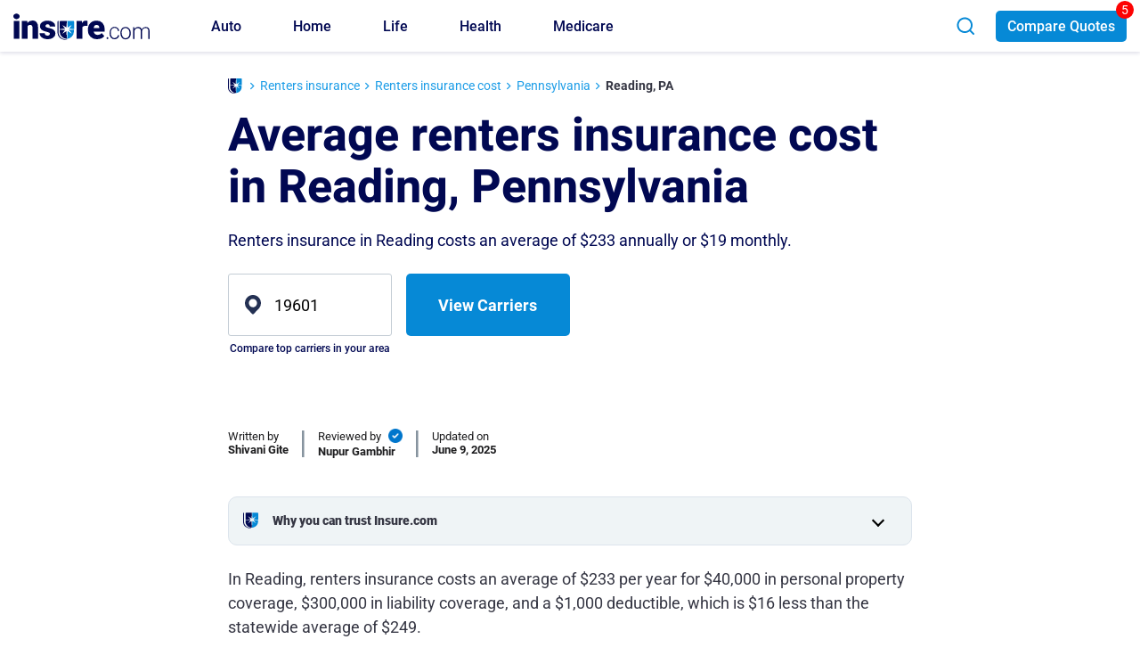

--- FILE ---
content_type: text/html; charset=UTF-8
request_url: https://www.insure.com/renters-insurance/average-renters-insurance-cost-in-reading-pa/
body_size: 39402
content:
<!doctype html>
<html lang="en-US">
<head>
	<meta charset="UTF-8">
	<meta name="viewport" content="width=device-width, initial-scale=1, maximum-scale=1.0">
	<meta name="format-detection" content="telephone=no">
	<link rel="preconnect" href="https://fonts.gstatic.com" crossorigin>
			<link rel="preconnect" href="https://www.nextinsure.com">
			<link rel="preconnect" href="https://www.googletagmanager.com" crossorigin>
	<link rel="preconnect" href="https://www.google-analytics.com" crossorigin>
	<link rel="preconnect" href="https://www.clarity.ms" crossorigin>
	<link rel="preconnect" href="https://autoinsurance.insure.com" crossorigin>
	
		<link rel="preload" as="style" href="https://www.insure.com/wp-content/themes/insure/css/bootstrap/css/bootstrap-style.min.css">
	<link rel="preload" href="https://fonts.gstatic.com/s/roboto/v27/KFOmCnqEu92Fr1Mu4mxK.woff2" as="font" type="font/woff2" crossorigin>
	<link rel="preload" href="https://fonts.gstatic.com/s/roboto/v27/KFOlCnqEu92Fr1MmEU9fBBc4.woff2" as="font" type="font/woff2" crossorigin>
	<link rel="preload" href="https://fonts.gstatic.com/s/roboto/v27/KFOlCnqEu92Fr1MmWUlfBBc4.woff2" as="font" type="font/woff2" crossorigin>
	<link rel="preload" href="https://fonts.gstatic.com/s/heebo/v10/NGS6v5_NC0k9P9H2TbE.woff2" as="font" type="font/woff2" crossorigin>

	
	<link rel="stylesheet" href="https://www.insure.com/wp-content/themes/insure/css/bootstrap/css/bootstrap-style.min.css">
	
	
	<meta name='robots' content='index, follow, max-image-preview:large, max-snippet:-1, max-video-preview:-1' />

	<!-- This site is optimized with the Yoast SEO Premium plugin v26.5 (Yoast SEO v26.5) - https://yoast.com/wordpress/plugins/seo/ -->
	<title>Average renters insurance cost in Reading, PA | Insure.com</title>
	<meta name="description" content="Looking for the renters insurance rates in Reading? Get annual and monthly rates and find out how much each carrier offers. Compare quotes today!" />
	<link rel="canonical" href="https://www.insure.com/renters-insurance/average-renters-insurance-cost-in-reading-pa/" />
	<meta property="og:locale" content="en_US" />
	<meta property="og:type" content="article" />
	<meta property="og:title" content="Average renters insurance cost in Reading, PA | Insure.com" />
	<meta property="og:description" content="Looking for the renters insurance rates in Reading? Get annual and monthly rates and find out how much each carrier offers. Compare quotes today!" />
	<meta property="og:url" content="https://www.insure.com/renters-insurance/average-renters-insurance-cost-in-reading-pa/" />
	<meta property="og:site_name" content="Insure.com" />
	<meta property="og:image" content="https://www.insure.com/images/advisor_tool/background/home_bg_0.jpg" />
	<meta name="twitter:card" content="summary_large_image" />
	<meta name="twitter:image" content="https://www.insure.com/images/advisor_tool/background/home_bg_0.jpg" />
	<script type="application/ld+json" class="yoast-schema-graph">{"@context":"https://schema.org","@graph":[{"@type":"Article","@id":"https://www.insure.com/renters-insurance/average-renters-insurance-cost-in-reading-pa/#article","headline":"Average renters insurance cost in Reading, Pennsylvania","datePublished":"2023-11-01T00:00:00+00:00","dateModified":"2025-06-09T00:00:00+00:00","mainEntityOfPage":{"@id":"https://www.insure.com/renters-insurance/average-renters-insurance-cost-in-reading-pa/"},"publisher":{"@id":"https://www.insure.com/#organization"},"inLanguage":"en-US","description":"Looking for the renters insurance rates in Reading? Get annual and monthly rates and find out how much each carrier offers. Compare quotes today!","author":[{"@type":"Person","name":"Shivani Gite","description":"Shivani Gite is a personal finance and insurance writer with a degree in journalism and mass communication. She is passionate about making insurance topics easy to understand for people and helping them make better financial decisions.","image":"https://www.insure.com/uploadedfiles/Shivani.png","jobTitle":"Contributing Writer","url":"https://www.insure.com/editors/shivani-gite","sameAs":["https://x.com/shivani_gite","https://www.linkedin.com/in/shivani-gite-481714165"]}],"about":{"@type":"Thing","name":"Home Insurance"},"image":{"@type":"ImageObject","@id":"https://www.insure.com/renters-insurance/average-renters-insurance-cost-in-reading-pa/#primaryimage","inLanguage":"en-US","url":"https://www.insure.com/images/advisor_tool/background/home_bg_0.jpg","contentUrl":"https://www.insure.com/images/advisor_tool/background/home_bg_0.jpg","width":2125,"height":1411}},{"@type":"WebPage","@id":"https://www.insure.com/renters-insurance/average-renters-insurance-cost-in-reading-pa/","url":"https://www.insure.com/renters-insurance/average-renters-insurance-cost-in-reading-pa/","name":"Average renters insurance cost in Reading, PA | Insure.com","isPartOf":{"@id":"https://www.insure.com/#website"},"description":"Looking for the renters insurance rates in Reading? Get annual and monthly rates and find out how much each carrier offers. Compare quotes today!","inLanguage":"en-US","potentialAction":[{"@type":"ReadAction","target":["https://www.insure.com/renters-insurance/average-renters-insurance-cost-in-reading-pa/"]}],"lastReviewed":"2025-06-09T00:00:00+00:00","reviewedBy":[{"@type":"Person","name":"Nupur Gambhir","description":"Nupur Gambhir is an insurance expert and managing editor of Insure.com. She specializes in life and health insurance content, and has experience as a marketing consultant.","image":"https://www.insure.com/uploadedfiles/nupur-gambhir.png","jobTitle":"Managing Editor","url":"https://www.insure.com/editors/nupur-gambhir/","sameAs":["https://www.linkedin.com/in/nupur-gambhir/"],"alumniOf":{"@type":"EducationalOrganization","name":"The Ohio State University"}}]},{"@type":"WebSite","@id":"https://www.insure.com/#website","url":"https://www.insure.com/","name":"Insure.com","description":"Insurance Quotes - Compare Auto,Health,Home and Life Insurance","publisher":{"@id":"https://www.insure.com/#organization"},"potentialAction":[{"@type":"SearchAction","target":"https://www.insure.com/articlesearch/articlesearch.jsp?s={search_term_string}","query-input":{"@type":"PropertyValueSpecification","valueRequired":true,"valueName":"search_term_string"}}],"inLanguage":"en-US"},{"@type":"Organization","@id":"https://www.insure.com/#organization","name":"Insure.com","url":"https://www.insure.com/","logo":{"@type":"ImageObject","inLanguage":"en-US","@id":"https://www.insure.com/#/schema/logo/image/","url":"https://www.insure.com/uploadedfiles/insure-logo.png","contentUrl":"https://www.insure.com/uploadedfiles/insure-logo.png","width":155,"height":31,"caption":"Insure.com"},"image":"https://www.insure.com/uploadedfiles/insure-logo.png","sameAs":["https://www.facebook.com/Insure/","https://www.linkedin.com/company/insure-com/about/","https://x.com/insurecom","https://www.youtube.com/channel/UCOF7BRorghJsBQrrguCylpA"]}]}</script>
	<!-- / Yoast SEO Premium plugin. -->


<style id='wp-img-auto-sizes-contain-inline-css'>
img:is([sizes=auto i],[sizes^="auto," i]){contain-intrinsic-size:3000px 1500px}
/*# sourceURL=wp-img-auto-sizes-contain-inline-css */
</style>
<style id='wp-block-library-inline-css'>
:root{--wp-block-synced-color:#7a00df;--wp-block-synced-color--rgb:122,0,223;--wp-bound-block-color:var(--wp-block-synced-color);--wp-editor-canvas-background:#ddd;--wp-admin-theme-color:#007cba;--wp-admin-theme-color--rgb:0,124,186;--wp-admin-theme-color-darker-10:#006ba1;--wp-admin-theme-color-darker-10--rgb:0,107,160.5;--wp-admin-theme-color-darker-20:#005a87;--wp-admin-theme-color-darker-20--rgb:0,90,135;--wp-admin-border-width-focus:2px}@media (min-resolution:192dpi){:root{--wp-admin-border-width-focus:1.5px}}.wp-element-button{cursor:pointer}:root .has-very-light-gray-background-color{background-color:#eee}:root .has-very-dark-gray-background-color{background-color:#313131}:root .has-very-light-gray-color{color:#eee}:root .has-very-dark-gray-color{color:#313131}:root .has-vivid-green-cyan-to-vivid-cyan-blue-gradient-background{background:linear-gradient(135deg,#00d084,#0693e3)}:root .has-purple-crush-gradient-background{background:linear-gradient(135deg,#34e2e4,#4721fb 50%,#ab1dfe)}:root .has-hazy-dawn-gradient-background{background:linear-gradient(135deg,#faaca8,#dad0ec)}:root .has-subdued-olive-gradient-background{background:linear-gradient(135deg,#fafae1,#67a671)}:root .has-atomic-cream-gradient-background{background:linear-gradient(135deg,#fdd79a,#004a59)}:root .has-nightshade-gradient-background{background:linear-gradient(135deg,#330968,#31cdcf)}:root .has-midnight-gradient-background{background:linear-gradient(135deg,#020381,#2874fc)}:root{--wp--preset--font-size--normal:16px;--wp--preset--font-size--huge:42px}.has-regular-font-size{font-size:1em}.has-larger-font-size{font-size:2.625em}.has-normal-font-size{font-size:var(--wp--preset--font-size--normal)}.has-huge-font-size{font-size:var(--wp--preset--font-size--huge)}.has-text-align-center{text-align:center}.has-text-align-left{text-align:left}.has-text-align-right{text-align:right}.has-fit-text{white-space:nowrap!important}#end-resizable-editor-section{display:none}.aligncenter{clear:both}.items-justified-left{justify-content:flex-start}.items-justified-center{justify-content:center}.items-justified-right{justify-content:flex-end}.items-justified-space-between{justify-content:space-between}.screen-reader-text{border:0;clip-path:inset(50%);height:1px;margin:-1px;overflow:hidden;padding:0;position:absolute;width:1px;word-wrap:normal!important}.screen-reader-text:focus{background-color:#ddd;clip-path:none;color:#444;display:block;font-size:1em;height:auto;left:5px;line-height:normal;padding:15px 23px 14px;text-decoration:none;top:5px;width:auto;z-index:100000}html :where(.has-border-color){border-style:solid}html :where([style*=border-top-color]){border-top-style:solid}html :where([style*=border-right-color]){border-right-style:solid}html :where([style*=border-bottom-color]){border-bottom-style:solid}html :where([style*=border-left-color]){border-left-style:solid}html :where([style*=border-width]){border-style:solid}html :where([style*=border-top-width]){border-top-style:solid}html :where([style*=border-right-width]){border-right-style:solid}html :where([style*=border-bottom-width]){border-bottom-style:solid}html :where([style*=border-left-width]){border-left-style:solid}html :where(img[class*=wp-image-]){height:auto;max-width:100%}:where(figure){margin:0 0 1em}html :where(.is-position-sticky){--wp-admin--admin-bar--position-offset:var(--wp-admin--admin-bar--height,0px)}@media screen and (max-width:600px){html :where(.is-position-sticky){--wp-admin--admin-bar--position-offset:0px}}

/*# sourceURL=wp-block-library-inline-css */
</style><style id='wp-block-list-inline-css'>
ol,ul{box-sizing:border-box}:root :where(.wp-block-list.has-background){padding:1.25em 2.375em}
/*# sourceURL=https://www.insure.com/wp-includes/blocks/list/style.min.css */
</style>
<style id='wp-block-group-inline-css'>
.wp-block-group{box-sizing:border-box}:where(.wp-block-group.wp-block-group-is-layout-constrained){position:relative}
/*# sourceURL=https://www.insure.com/wp-includes/blocks/group/style.min.css */
</style>
<style id='wp-block-paragraph-inline-css'>
.is-small-text{font-size:.875em}.is-regular-text{font-size:1em}.is-large-text{font-size:2.25em}.is-larger-text{font-size:3em}.has-drop-cap:not(:focus):first-letter{float:left;font-size:8.4em;font-style:normal;font-weight:100;line-height:.68;margin:.05em .1em 0 0;text-transform:uppercase}body.rtl .has-drop-cap:not(:focus):first-letter{float:none;margin-left:.1em}p.has-drop-cap.has-background{overflow:hidden}:root :where(p.has-background){padding:1.25em 2.375em}:where(p.has-text-color:not(.has-link-color)) a{color:inherit}p.has-text-align-left[style*="writing-mode:vertical-lr"],p.has-text-align-right[style*="writing-mode:vertical-rl"]{rotate:180deg}
/*# sourceURL=https://www.insure.com/wp-includes/blocks/paragraph/style.min.css */
</style>
<style id='global-styles-inline-css'>
:root{--wp--preset--aspect-ratio--square: 1;--wp--preset--aspect-ratio--4-3: 4/3;--wp--preset--aspect-ratio--3-4: 3/4;--wp--preset--aspect-ratio--3-2: 3/2;--wp--preset--aspect-ratio--2-3: 2/3;--wp--preset--aspect-ratio--16-9: 16/9;--wp--preset--aspect-ratio--9-16: 9/16;--wp--preset--color--black: #000000;--wp--preset--color--cyan-bluish-gray: #abb8c3;--wp--preset--color--white: #ffffff;--wp--preset--color--pale-pink: #f78da7;--wp--preset--color--vivid-red: #cf2e2e;--wp--preset--color--luminous-vivid-orange: #ff6900;--wp--preset--color--luminous-vivid-amber: #fcb900;--wp--preset--color--light-green-cyan: #7bdcb5;--wp--preset--color--vivid-green-cyan: #00d084;--wp--preset--color--pale-cyan-blue: #8ed1fc;--wp--preset--color--vivid-cyan-blue: #0693e3;--wp--preset--color--vivid-purple: #9b51e0;--wp--preset--gradient--vivid-cyan-blue-to-vivid-purple: linear-gradient(135deg,rgb(6,147,227) 0%,rgb(155,81,224) 100%);--wp--preset--gradient--light-green-cyan-to-vivid-green-cyan: linear-gradient(135deg,rgb(122,220,180) 0%,rgb(0,208,130) 100%);--wp--preset--gradient--luminous-vivid-amber-to-luminous-vivid-orange: linear-gradient(135deg,rgb(252,185,0) 0%,rgb(255,105,0) 100%);--wp--preset--gradient--luminous-vivid-orange-to-vivid-red: linear-gradient(135deg,rgb(255,105,0) 0%,rgb(207,46,46) 100%);--wp--preset--gradient--very-light-gray-to-cyan-bluish-gray: linear-gradient(135deg,rgb(238,238,238) 0%,rgb(169,184,195) 100%);--wp--preset--gradient--cool-to-warm-spectrum: linear-gradient(135deg,rgb(74,234,220) 0%,rgb(151,120,209) 20%,rgb(207,42,186) 40%,rgb(238,44,130) 60%,rgb(251,105,98) 80%,rgb(254,248,76) 100%);--wp--preset--gradient--blush-light-purple: linear-gradient(135deg,rgb(255,206,236) 0%,rgb(152,150,240) 100%);--wp--preset--gradient--blush-bordeaux: linear-gradient(135deg,rgb(254,205,165) 0%,rgb(254,45,45) 50%,rgb(107,0,62) 100%);--wp--preset--gradient--luminous-dusk: linear-gradient(135deg,rgb(255,203,112) 0%,rgb(199,81,192) 50%,rgb(65,88,208) 100%);--wp--preset--gradient--pale-ocean: linear-gradient(135deg,rgb(255,245,203) 0%,rgb(182,227,212) 50%,rgb(51,167,181) 100%);--wp--preset--gradient--electric-grass: linear-gradient(135deg,rgb(202,248,128) 0%,rgb(113,206,126) 100%);--wp--preset--gradient--midnight: linear-gradient(135deg,rgb(2,3,129) 0%,rgb(40,116,252) 100%);--wp--preset--font-size--small: 13px;--wp--preset--font-size--medium: 20px;--wp--preset--font-size--large: 36px;--wp--preset--font-size--x-large: 42px;--wp--preset--spacing--20: 0.44rem;--wp--preset--spacing--30: 0.67rem;--wp--preset--spacing--40: 1rem;--wp--preset--spacing--50: 1.5rem;--wp--preset--spacing--60: 2.25rem;--wp--preset--spacing--70: 3.38rem;--wp--preset--spacing--80: 5.06rem;--wp--preset--shadow--natural: 6px 6px 9px rgba(0, 0, 0, 0.2);--wp--preset--shadow--deep: 12px 12px 50px rgba(0, 0, 0, 0.4);--wp--preset--shadow--sharp: 6px 6px 0px rgba(0, 0, 0, 0.2);--wp--preset--shadow--outlined: 6px 6px 0px -3px rgb(255, 255, 255), 6px 6px rgb(0, 0, 0);--wp--preset--shadow--crisp: 6px 6px 0px rgb(0, 0, 0);}:where(.is-layout-flex){gap: 0.5em;}:where(.is-layout-grid){gap: 0.5em;}body .is-layout-flex{display: flex;}.is-layout-flex{flex-wrap: wrap;align-items: center;}.is-layout-flex > :is(*, div){margin: 0;}body .is-layout-grid{display: grid;}.is-layout-grid > :is(*, div){margin: 0;}:where(.wp-block-columns.is-layout-flex){gap: 2em;}:where(.wp-block-columns.is-layout-grid){gap: 2em;}:where(.wp-block-post-template.is-layout-flex){gap: 1.25em;}:where(.wp-block-post-template.is-layout-grid){gap: 1.25em;}.has-black-color{color: var(--wp--preset--color--black) !important;}.has-cyan-bluish-gray-color{color: var(--wp--preset--color--cyan-bluish-gray) !important;}.has-white-color{color: var(--wp--preset--color--white) !important;}.has-pale-pink-color{color: var(--wp--preset--color--pale-pink) !important;}.has-vivid-red-color{color: var(--wp--preset--color--vivid-red) !important;}.has-luminous-vivid-orange-color{color: var(--wp--preset--color--luminous-vivid-orange) !important;}.has-luminous-vivid-amber-color{color: var(--wp--preset--color--luminous-vivid-amber) !important;}.has-light-green-cyan-color{color: var(--wp--preset--color--light-green-cyan) !important;}.has-vivid-green-cyan-color{color: var(--wp--preset--color--vivid-green-cyan) !important;}.has-pale-cyan-blue-color{color: var(--wp--preset--color--pale-cyan-blue) !important;}.has-vivid-cyan-blue-color{color: var(--wp--preset--color--vivid-cyan-blue) !important;}.has-vivid-purple-color{color: var(--wp--preset--color--vivid-purple) !important;}.has-black-background-color{background-color: var(--wp--preset--color--black) !important;}.has-cyan-bluish-gray-background-color{background-color: var(--wp--preset--color--cyan-bluish-gray) !important;}.has-white-background-color{background-color: var(--wp--preset--color--white) !important;}.has-pale-pink-background-color{background-color: var(--wp--preset--color--pale-pink) !important;}.has-vivid-red-background-color{background-color: var(--wp--preset--color--vivid-red) !important;}.has-luminous-vivid-orange-background-color{background-color: var(--wp--preset--color--luminous-vivid-orange) !important;}.has-luminous-vivid-amber-background-color{background-color: var(--wp--preset--color--luminous-vivid-amber) !important;}.has-light-green-cyan-background-color{background-color: var(--wp--preset--color--light-green-cyan) !important;}.has-vivid-green-cyan-background-color{background-color: var(--wp--preset--color--vivid-green-cyan) !important;}.has-pale-cyan-blue-background-color{background-color: var(--wp--preset--color--pale-cyan-blue) !important;}.has-vivid-cyan-blue-background-color{background-color: var(--wp--preset--color--vivid-cyan-blue) !important;}.has-vivid-purple-background-color{background-color: var(--wp--preset--color--vivid-purple) !important;}.has-black-border-color{border-color: var(--wp--preset--color--black) !important;}.has-cyan-bluish-gray-border-color{border-color: var(--wp--preset--color--cyan-bluish-gray) !important;}.has-white-border-color{border-color: var(--wp--preset--color--white) !important;}.has-pale-pink-border-color{border-color: var(--wp--preset--color--pale-pink) !important;}.has-vivid-red-border-color{border-color: var(--wp--preset--color--vivid-red) !important;}.has-luminous-vivid-orange-border-color{border-color: var(--wp--preset--color--luminous-vivid-orange) !important;}.has-luminous-vivid-amber-border-color{border-color: var(--wp--preset--color--luminous-vivid-amber) !important;}.has-light-green-cyan-border-color{border-color: var(--wp--preset--color--light-green-cyan) !important;}.has-vivid-green-cyan-border-color{border-color: var(--wp--preset--color--vivid-green-cyan) !important;}.has-pale-cyan-blue-border-color{border-color: var(--wp--preset--color--pale-cyan-blue) !important;}.has-vivid-cyan-blue-border-color{border-color: var(--wp--preset--color--vivid-cyan-blue) !important;}.has-vivid-purple-border-color{border-color: var(--wp--preset--color--vivid-purple) !important;}.has-vivid-cyan-blue-to-vivid-purple-gradient-background{background: var(--wp--preset--gradient--vivid-cyan-blue-to-vivid-purple) !important;}.has-light-green-cyan-to-vivid-green-cyan-gradient-background{background: var(--wp--preset--gradient--light-green-cyan-to-vivid-green-cyan) !important;}.has-luminous-vivid-amber-to-luminous-vivid-orange-gradient-background{background: var(--wp--preset--gradient--luminous-vivid-amber-to-luminous-vivid-orange) !important;}.has-luminous-vivid-orange-to-vivid-red-gradient-background{background: var(--wp--preset--gradient--luminous-vivid-orange-to-vivid-red) !important;}.has-very-light-gray-to-cyan-bluish-gray-gradient-background{background: var(--wp--preset--gradient--very-light-gray-to-cyan-bluish-gray) !important;}.has-cool-to-warm-spectrum-gradient-background{background: var(--wp--preset--gradient--cool-to-warm-spectrum) !important;}.has-blush-light-purple-gradient-background{background: var(--wp--preset--gradient--blush-light-purple) !important;}.has-blush-bordeaux-gradient-background{background: var(--wp--preset--gradient--blush-bordeaux) !important;}.has-luminous-dusk-gradient-background{background: var(--wp--preset--gradient--luminous-dusk) !important;}.has-pale-ocean-gradient-background{background: var(--wp--preset--gradient--pale-ocean) !important;}.has-electric-grass-gradient-background{background: var(--wp--preset--gradient--electric-grass) !important;}.has-midnight-gradient-background{background: var(--wp--preset--gradient--midnight) !important;}.has-small-font-size{font-size: var(--wp--preset--font-size--small) !important;}.has-medium-font-size{font-size: var(--wp--preset--font-size--medium) !important;}.has-large-font-size{font-size: var(--wp--preset--font-size--large) !important;}.has-x-large-font-size{font-size: var(--wp--preset--font-size--x-large) !important;}
/*# sourceURL=global-styles-inline-css */
</style>

<link data-minify="1" rel='stylesheet' id='article-main-css' href='https://www.insure.com/wp-content/cache/min/1/wp-content/themes/insure/css/article/article-main.css?ver=1768990557' media='all' />
<link data-minify="1" rel='stylesheet' id='related-articlepage-css' href='https://www.insure.com/wp-content/cache/min/1/wp-content/themes/insure/css/shortcodes/shc-recent-articles-articlepage.css?ver=1768990557' media='all' />
<link data-minify="1" rel='stylesheet' id='responsive-table-css-css' href='https://www.insure.com/wp-content/cache/min/1/wp-content/themes/insure/css/common/responsive-table.css?ver=1768990557' media='all' />
<link data-minify="1" rel='stylesheet' id='state-link-city-css' href='https://www.insure.com/wp-content/cache/min/1/wp-content/themes/insure/css/shortcodes/shc-state-city-link.css?ver=1768990557' media='all' />
<link data-minify="1" rel='stylesheet' id='city-link-section-css' href='https://www.insure.com/wp-content/cache/min/1/wp-content/themes/insure/css/shortcodes/shc-cities-block.css?ver=1768990557' media='all' />
<link data-minify="1" rel='stylesheet' id='explore-other-insurance-options-css' href='https://www.insure.com/wp-content/cache/min/1/wp-content/themes/insure/css/shortcodes/shc-explore-other-insurance-options.css?ver=1768990557' media='all' />
<link data-minify="1" rel='stylesheet' id='category-pages-link-widget-css' href='https://www.insure.com/wp-content/cache/min/1/wp-content/themes/insure/css/shortcodes/shc-category-pages-link-widget.css?ver=1768990557' media='all' />
<style>@font-face{font-family:'Roboto';font-style:normal;font-weight:400;font-display:swap;src:url(https://fonts.gstatic.com/s/roboto/v27/KFOmCnqEu92Fr1Mu4mxK.woff2) format('woff2');unicode-range:U+0000-00FF,U+0131,U+0152-0153,U+02BB-02BC,U+02C6,U+02DA,U+02DC,U+2000-206F,U+2074,U+20AC,U+2122,U+2191,U+2193,U+2212,U+2215,U+FEFF,U+FFFD}@font-face{font-family:'Roboto';font-style:normal;font-weight:500;font-display:swap;src:url(https://fonts.gstatic.com/s/roboto/v27/KFOlCnqEu92Fr1MmEU9fBBc4.woff2) format('woff2');unicode-range:U+0000-00FF,U+0131,U+0152-0153,U+02BB-02BC,U+02C6,U+02DA,U+02DC,U+2000-206F,U+2074,U+20AC,U+2122,U+2191,U+2193,U+2212,U+2215,U+FEFF,U+FFFD}@font-face{font-family:'Roboto';font-style:normal;font-weight:700;font-display:swap;src:url(https://fonts.gstatic.com/s/roboto/v27/KFOlCnqEu92Fr1MmWUlfBBc4.woff2) format('woff2');unicode-range:U+0000-00FF,U+0131,U+0152-0153,U+02BB-02BC,U+02C6,U+02DA,U+02DC,U+2000-206F,U+2074,U+20AC,U+2122,U+2191,U+2193,U+2212,U+2215,U+FEFF,U+FFFD}@font-face{font-family:'Roboto';font-style:normal;font-weight:900;font-display:swap;src:url(https://fonts.gstatic.com/s/roboto/v27/KFOlCnqEu92Fr1MmYUtfBBc4.woff2) format('woff2');unicode-range:U+0000-00FF,U+0131,U+0152-0153,U+02BB-02BC,U+02C6,U+02DA,U+02DC,U+2000-206F,U+2074,U+20AC,U+2122,U+2191,U+2193,U+2212,U+2215,U+FEFF,U+FFFD}@font-face{font-family:'Heebo';font-style:normal;font-weight:400;font-display:swap;src:url(https://fonts.gstatic.com/s/heebo/v10/NGS6v5_NC0k9P9H0TbFzsQ.woff2) format('woff2');unicode-range:U+0590-05FF,U+20AA,U+25CC,U+FB1D-FB4F}@font-face{font-family:'Heebo';font-style:normal;font-weight:400;font-display:swap;src:url(https://fonts.gstatic.com/s/heebo/v10/NGS6v5_NC0k9P9H2TbE.woff2) format('woff2');unicode-range:U+0000-00FF,U+0131,U+0152-0153,U+02BB-02BC,U+02C6,U+02DA,U+02DC,U+2000-206F,U+2074,U+20AC,U+2122,U+2191,U+2193,U+2212,U+2215,U+FEFF,U+FFFD}@font-face{font-family:'Heebo';font-style:normal;font-weight:500;font-display:swap;src:url(https://fonts.gstatic.com/s/heebo/v10/NGS6v5_NC0k9P9H0TbFzsQ.woff2) format('woff2');unicode-range:U+0590-05FF,U+20AA,U+25CC,U+FB1D-FB4F}@font-face{font-family:'Heebo';font-style:normal;font-weight:500;font-display:swap;src:url(https://fonts.gstatic.com/s/heebo/v10/NGS6v5_NC0k9P9H2TbE.woff2) format('woff2');unicode-range:U+0000-00FF,U+0131,U+0152-0153,U+02BB-02BC,U+02C6,U+02DA,U+02DC,U+2000-206F,U+2074,U+20AC,U+2122,U+2191,U+2193,U+2212,U+2215,U+FEFF,U+FFFD}@font-face{font-family:'Heebo';font-style:normal;font-weight:700;font-display:swap;src:url(https://fonts.gstatic.com/s/heebo/v10/NGS6v5_NC0k9P9H0TbFzsQ.woff2) format('woff2');unicode-range:U+0590-05FF,U+20AA,U+25CC,U+FB1D-FB4F}@font-face{font-family:'Heebo';font-style:normal;font-weight:700;font-display:swap;src:url(https://fonts.gstatic.com/s/heebo/v10/NGS6v5_NC0k9P9H2TbE.woff2) format('woff2');unicode-range:U+0000-00FF,U+0131,U+0152-0153,U+02BB-02BC,U+02C6,U+02DA,U+02DC,U+2000-206F,U+2074,U+20AC,U+2122,U+2191,U+2193,U+2212,U+2215,U+FEFF,U+FFFD}@font-face{font-family:'Heebo';font-style:normal;font-weight:900;font-display:swap;src:url(https://fonts.gstatic.com/s/heebo/v10/NGS6v5_NC0k9P9H0TbFzsQ.woff2) format('woff2');unicode-range:U+0590-05FF,U+20AA,U+25CC,U+FB1D-FB4F}@font-face{font-family:'Heebo';font-style:normal;font-weight:900;font-display:swap;src:url(https://fonts.gstatic.com/s/heebo/v10/NGS6v5_NC0k9P9H2TbE.woff2) format('woff2');unicode-range:U+0000-00FF,U+0131,U+0152-0153,U+02BB-02BC,U+02C6,U+02DA,U+02DC,U+2000-206F,U+2074,U+20AC,U+2122,U+2191,U+2193,U+2212,U+2215,U+FEFF,U+FFFD}.has-mega-menu{position:static}.hidescroll{-webkit-overflow-scrolling:hidden !important;overflow-x:hidden !important;overflow-y:hidden !important}#main-navbar.show-links{height:calc(100vh - 61px);top:61px;position:absolute;overflow-x:hidden}#main-navbar.show{height:calc(100vh - 61px)}#masthead.site-header.homepage-banner #main-navbar #menu-main-menu .mega-menu-column
a{background:#fff;padding-left:20px;padding-right:20px}#main-navbar #menu-main-menu .subcats li.mega-menu-column:nth-child(5), #main-navbar #menu-main-menu .subcats li.mega-menu-column:nth-child(5) a{background:#F0F0F0 !important}#main-navbar #menu-main-menu .auto-main-nav .subcats li.mega-menu-column:nth-child(5) ul li:last-child a span, #main-navbar #menu-main-menu .home-main-nav .subcats li.mega-menu-column:nth-child(5) ul li:last-child a
span{background:#0e8bd3 !important;color:#fff;border-radius:5px;padding:10px;position:relative;display:inline-flex;align-items:center}#main-navbar #menu-main-menu .auto-main-nav .subcats li.mega-menu-column:nth-child(5) ul li:last-child a span::after, #main-navbar #menu-main-menu .home-main-nav .subcats li.mega-menu-column:nth-child(5) ul li:last-child a span::after{content:'';background:url(/images/icons/right-arrow-icon.svg) no-repeat;width:16px;height:14px;background-size:contain;display:block;position:relative;margin-left:7px;transform:rotate(180deg);-ms-transform:rotate(180deg);-o-transform:rotate(180deg);-moz-transform:rotate(180deg);-webkit-transform:rotate(180deg);transition:all 0.09s linear;-webkit-transition:all 0.09s linear;-moz-transition:all 0.09s linear;-o-transition:all 0.09s linear}#main-navbar #menu-main-menu .auto-main-nav .subcats li.mega-menu-column:nth-child(5) ul li:last-child a:hover span, #main-navbar #menu-main-menu .home-main-nav .subcats li.mega-menu-column:nth-child(5) ul li:last-child a:hover
span{background:#006AA8 !important}#main-navbar #menu-main-menu .auto-main-nav .subcats li.mega-menu-column:nth-child(5) ul li:last-child a:hover span::before, #main-navbar #menu-main-menu .home-main-nav .subcats li.mega-menu-column:nth-child(5) ul li:last-child a:hover span::before{right:6px}#main-navbar #menu-main-menu .auto-main-nav .subcats li.mega-menu-column:nth-child(5) ul li:last-child, #main-navbar #menu-main-menu .home-main-nav .subcats li.mega-menu-column:nth-child(5) ul li:last-child{margin-top:7px;padding-right:0px}#main-navbar #menu-main-menu .auto-main-nav .subcats li.mega-menu-column:nth-child(5) ul li:last-child a, #main-navbar #menu-main-menu .home-main-nav .subcats li.mega-menu-column:nth-child(5) ul li:last-child
a{padding-right:0px !important}#main-navbar .mega-menu-column a:first-child{font-weight:600}.mega-menu-column dropdown-menu .menu-item
a{font-weight:500}#main-navbar .mega-menu-column .menu-item, #main-navbar .mega-menu-column.menu-item{margin-right:0px;font-size:16px;padding-bottom:8px}#main-navbar .mega-menu-column .menu-item
a{font-weight:500;color:#555;font-size:14px;padding-left:20px;padding-right:20px}.navbar-light .navbar-nav .nav-link{padding:1.2rem 1rem}.subcategory-list-anchors{background:#fff;position:absolute;left:-100%;top:0px;z-index:999}.subcategory-list-anchors.show{display:block;left:0;top:0;padding-top:15px}.show-links .subcategory-list-anchors.show{padding-bottom:100px}.subcategory-list-anchors.show ul.dropdown-menu{display:block;min-width:100vw;width:100vw}#main-navbar #menu-main-menu .dropdown-toggle, #main-navbar.touch-device-only #menu-main-menu .dropdown-toggle{border-bottom:solid 1px #afb6ba;line-height:44px}#menu-main-menu .dropdown-menu{border:none}#menu-main-menu .dropdown-menu, .touch-device-only #menu-main-menu .dropdown-menu{border:none}#main-navbar .has-mega-menu{padding-left:5px;padding-right:5px}#main-navbar .subcategory-list-back{font-size:16px;font-weight:500;cursor:pointer;padding:0
48px;margin-bottom:25px}#main-navbar .subcategory-list-back:before{position:absolute;content:'';background:url(/images/left-arrow.svg);height:15px;width:18px;top:50%;left:20px;transform:translateY(-50%)}#main-navbar .mega-menu-column a.subcat-title{pointer-events:none;touch-action:none;padding-bottom:10px;padding-left:20px}#main-navbar .mega-menu-column.d-mobile a.subcat-title{pointer-events:all;touch-action:unset;padding-left:20px}.d-mobile{display:block}.has-mega-menu .subcategory-list-anchors.show .subcats li.mega-menu-column:nth-child(5){padding-top:10px}.has-mega-menu .subcategory-list-anchors.show .subcats li:nth-child(5) .dropdown-menu{background:#F0F0F0}#main-navbar .menu-item>a>span{white-space:pre-wrap}#main-navbar
.nav{flex-wrap:nowrap}.sticky_nav
nav.navbar{position:fixed;top:0;width:100%;z-index:999999}.activity_notification{position:absolute;height:20px;width:20px;border-radius:20px;background-color:#fd0303;z-index:1;top:1px;right:-8px;text-align:center;font-size:14px;color:#fff}@media (min-width:996px){#masthead.site-header.homepage-banner #main-navbar #menu-main-menu .mega-menu-column a,
#main-navbar .mega-menu-column.d-mobile a.subcat-title{padding-left:0px;padding-right:0px}#main-navbar .mega-menu-column a.subcat-title{padding-left:15px !important}.hover-effect .subcategory-list-anchors{border-top:1px solid rgba(0,0,0,.15)}.homepage-banner .hover-effect .subcategory-list-anchors{border-top:none}.d-mobile{display:none}.hover-effect .mega-menu-column
ul{display:flex;flex-direction:column}#main-navbar #menu-main-menu.hover-effect .dropdown-toggle{border-bottom:none;line-height:normal}#main-navbar .mega-menu-column .menu-item
a{font-size:15px;padding-left:15px !important;padding-right:15px !important}#main-navbar .mega-menu-column  .dropdown-item.subcat-title{font-size:18px}#main-navbar .menu-item>a>span{padding-left:0px;white-space:pre-wrap}.navbar-light #main-navbar #menu-main-menu.hover-effect .has-mega-menu:hover .nav-link{text-decoration:underline;text-decoration-thickness:2px;text-underline-offset:6px;text-decoration-color:#0689D6}.has-mega-menu
.subcats{display:none}#menu-main-menu.hover-effect .has-mega-menu:hover .dropdown-menu{display:block;position:relative;transform:none;background:#fff;color:#212529;border:none;width:100%;columns:1;-webkit-columns:1;-moz-columns:1}#menu-main-menu.hover-effect .has-mega-menu:hover
.subcats{border-bottom:1px solid rgba(0,0,0,.15);width:99vw;background:#fff;display:flex;display:-webkit-flex;padding:0;padding-left:35px}#menu-main-menu.hover-effect .has-mega-menu:hover .subcats li:nth-child(5) .dropdown-menu{background:#F0F0F0;padding-right:20px}#main-navbar #menu-main-menu.hover-effect .subcats li.mega-menu-column:nth-child(5){border-right:1px solid rgba(0,0,0,.15)}#main-navbar .mega-menu-column a.dropdown-item:hover{color:#0689d6}#main-navbar .hover-effect .mega-menu-column a.subcat-title{pointer-events:none;touch-action:none}#main-navbar .hover-effect .mega-menu-column
a{display:table-cell}.subcategory-list-anchors{left:-18px;top:56px}#main-navbar .mega-menu-column .menu-item, #main-navbar .mega-menu-column.menu-item, #main-navbar .mega-menu-column a.subcat-title{padding:0
15px}#main-navbar .mega-menu-column .menu-item{padding-left:0px}#main-navbar .mega-menu-column.menu-item{padding-top:50px;padding-bottom:20px}.navbar-light .navbar-nav .nav-link{padding:1.1rem 1rem}.has-mega-menu .dropdown-item{padding:0.50rem 1rem}}@media (hover: none) and (pointer: coarse) and (min-width:820px) and (max-width:1200px){.navbar-light .touch-device-only .navbar-nav,.navbar-collapse.touch-device-only{position:absolute;width:100vw;height:100vh}.touch-device-only .subcategory-list-back{display:block!important}.touch-device-only .subcategory-list-anchors{background:#fff;position:absolute;left:-100%;top:0px;z-index:999}.touch-device-only .subcategory-list-anchors.show{display:block;left:0;top:0;padding-top:15px}.touch-device-only .subcategory-list-anchors.show ul.dropdown-menu{display:block;min-width:100vw;width:100vw}#main-navbar.show.touch-device-only #menu-main-menu{height:calc(100vh - 61px)}#main-navbar.touch-device-only  .mega-menu-column.d-mobile a.subcat-title{pointer-events:all;touch-action:unset}.touch-device-only  .d-mobile{display:block}#main-navbar.touch-device-only .mega-menu-column .menu-item, #main-navbar.touch-device-only .mega-menu-column.menu-item{margin-right:0px;font-size:16px;padding-bottom:8px}.touch-device-only #menu-main-menu .dropdown-menu{border:none}#main-navbar.touch-device-only{position:fixed;top:60px;left:0;z-index:100;width:100%;height:100%;background:#fff;overflow-y:auto}.flood-banner #main-navbar.touch-device-only{top:140px}#main-navbar.touch-device-only .menu-item{margin-right:0px}#masthead.site-header.homepage-banner #main-navbar.touch-device-only #menu-main-menu .mega-menu-column
a{background:#fff}#main-navbar.touch-device-only .menu-item>.dropdown-toggle>span{padding-left:3.5rem}#main-navbar.touch-device-only .menu-item a:first-child:before{position:absolute;content:"";width:40px;height:40px}#main-navbar.touch-device-only .auto-main-nav.menu-item .dropdown-toggle:before{background:url(/images/car-insurance-icon.svg) no-repeat center}#main-navbar.touch-device-only .health-main-nav.menu-item .dropdown-toggle:before{background:url(/images/Health-Insurance-icon-sm.svg) no-repeat center}#main-navbar.touch-device-only .medicare-main-nav.menu-item .dropdown-toggle:before{background:url(/images/medicare-Insurance-icon-sm.svg) no-repeat center}#main-navbar.touch-device-only .about-us-main-nav.menu-item>a:before{background:url(/images/about-us-icon-sm.svg) no-repeat center}#main-navbar.touch-device-only .home-main-nav.menu-item .dropdown-toggle:before{background:url(/images/Home-Insurance-icon-sm.svg) no-repeat center}#main-navbar.touch-device-only .life-main-nav.menu-item .dropdown-toggle:before{background:url(/images/life-Insurance-icon-sm.svg) no-repeat center}#main-navbar.touch-device-only .renters-main-nav.menu-item .dropdown-toggle:before{background:url(/images/renters-icon.svg) no-repeat center}#masthead.site-header.homepage-banner #main-navbar.touch-device-only .menu-item>a{background:#fff}#main-navbar #menu-main-menu .dropdown-toggle, #main-navbar.touch-device-only #menu-main-menu .dropdown-toggle{border-bottom:solid 1px #afb6ba;line-height:44px}#main-navbar.touch-device-only .mega-menu-column.menu-item{padding-top:25px;padding-bottom:20px}#menu-main-menu .has-mega-menu:hover
.subcats{flex-direction:column}#main-navbar.touch-device-only.show{width:100vw;height:calc(100% - 61px)}}@media only screen   and (min-device-width: 768px)   and (max-device-height: 1080px){#main-navbar.show-links{height:calc(100vh - 61px);width:100vw;overflow-x:hidden;left:-15px}}@media screen and (orientation: landscape) and (min-device-width: 319px) and (max-device-width: 926px){#main-navbar.show{height:calc(100vh - 61px);padding-bottom:60px}#main-navbar.show-links{width:100vw;left:0}}.stickyPhoneActive .phone-number-container{background:#fff;align-items:center;justify-content:center;padding:5px;margin-top:9px;font-size:14px;font-weight:400}.stickyPhoneActive .bottom-sticky-container .phone-number-container{margin-top:0px}.stickyPhoneActive
.navbar{height:62px}.stickyPhoneActive .phone-number-container .phn-text{padding-right:10px}.stickyPhoneActive .bottom-sticky-popup-fs button.sticky-bottom-explore-btn{padding:3px
12px}@media (max-width:767px){.stickyPhoneActive .site-header .phone-number-container.phn-bar{border:1px
solid #c5bebe;display:flex !important;width:100%}.stickyPhoneActive main, .stickyPhoneActive .advisor-tool-main, .stickyPhoneActive .advisor-result, .stickyPhoneActive  .lic-banner-head, .stickyPhoneActive .company-wrap{padding-top:48px}.stickyPhoneActive .phone-number-container{order:3}}@media (max-width: 996px){.stickyPhoneActive .phone-number-container .phn-link{display:inline-block;background:url(/images/phone.svg) no-repeat;height:20px;width:20px;background-size:100%}.stickyPhoneActive .phn-link-wrap{border:1px
solid #0689D6;border-radius:11px;width:35px;height:36px;display:flex;justify-content:center;align-items:center}}@media (min-width: 1024px) and (max-width: 1200px){.stickyPhoneActive.tab-device .phone-number-container.phn-bar{display:none !important}}@media (min-width: 996px){.stickyPhoneActive main , .stickyPhoneActive .advisor-tool-main, .stickyPhoneActive .advisor-result, .stickyPhoneActive .lic-banner-head,
.stickyPhoneActive .company-wrap{padding-top:60px}.stickyPhoneActive .site-header{width:100%;z-index:999;position:fixed;background:#fff}.stickyPhoneActive .phone-number-container .phn-text{font-size:12px;color:#000}.stickyPhoneActive .phone-number-container .phn-link{font-weight:600;color:#1d9de7;cursor:pointer}}@media (min-width: 1024px){.stickyPhoneActive .site-header .phone-number-container.phn-bar{text-align:left}.stickyPhoneActive .phone-number-container.phn-bar{text-align:left;display:block !important}.stickyPhoneActive .sticky-phone-flip .phone-number-container.phn-bar{transform:rotateY(0deg)}.stickyPhoneActive .phone-number-container.phn-bar{text-align:left;backface-visibility:hidden;transition:0.6s;transform-style:preserve-3d;display:block !important;transform:rotateX(180deg)}.stickyPhoneActive.tab-device .phone-number-container.phn-icon{display:block !important}.stickyPhoneActive.tab-device .phone-number-container .phn-link{display:inline-block;background:url(/images/phone.svg) no-repeat;background-position:center;background-size:contain;height:100%;width:100%}.stickyPhoneActive.tab-device .site-header .phone-number-container.phn-icon{display:flex !important;padding:0px
15px 0px 0px}.stickyPhoneActive.tab-device .phone-number-container{margin-top:0px}.stickyPhoneActive.tab-device .site-header .phone-number-container::after{content:'';border-right:1px solid #c5bebe;position:absolute;right:0px;top:50%;transform:translateY(-50%);height:30px}}@media (max-width: 1200px){.stickyPhoneActive .phn-link-wrap, .stickyPhoneActive .bottom-sticky-container-fluid .phone-number-container{display:flex;height:32px;width:32px}.stickyPhoneActive .bottom-sticky-container-fluid .phone-number-container{border:none;width:auto;padding:0px
5px 0px 15px;margin-left:15px;display:block !important}.stickyPhoneActive .bottom-sticky-container-fluid .phone-number-container::after{content:'';border-left:1px solid #c5bebe;position:absolute;left:0px;top:50%;transform:translateY(-50%);height:30px}.stickyPhoneActive .bottom-sticky-div{flex:0 0 auto !important;width:75% !important}}@media (min-width: 767px) and (max-width: 996px){.stickyPhoneActive .site-header .phone-number-container.phn-icon{display:flex !important;padding:0px
15px 0px 0px;margin-top:0px}.stickyPhoneActive .site-header .phone-number-container::after{content:'';border-right:1px solid #c5bebe;position:absolute;right:0px;top:50%;transform:translateY(-50%);height:30px}.stickyPhoneActive
.navbar{height:auto}}@media (min-width: 1200px){.stickyPhoneActive .phone-number-container .phn-text{font-size:14px}.stickyPhoneActive .bottom-sticky-popup-fs{top:70px}.stickyPhoneActive .toc-container .toc-section{z-index:998}.stickyPhoneActive.tab-device .site-header .phone-number-container.phn-icon{display:none !important;padding:0px}}
/*!
Theme Name: insure
Theme URI: http://underscores.me/
Author: Underscores.me
Author URI: http://underscores.me/
Description: Description
Version: 1.0.0
Tested up to: 5.4
Requires PHP: 5.6
License: GNU General Public License v2 or later
License URI: LICENSE
Text Domain: insure
Tags: custom-background, custom-logo, custom-menu, featured-images, threaded-comments, translation-ready

This theme, like WordPress, is licensed under the GPL.
Use it to make something cool, have fun, and share what you've learned.

insure is based on Underscores https://underscores.me/, (C) 2012-2020 Automattic, Inc.
Underscores is distributed under the terms of the GNU GPL v2 or later.

Normalizing styles have been helped along thanks to the fine work of
Nicolas Gallagher and Jonathan Neal https://necolas.github.io/normalize.css/
*/
html{line-height:1.15;-webkit-text-size-adjust:100%}body{margin:0;font-family:'Roboto',sans-serif;color:#010852}p{color:#353643}main{display:block}a.default-link-style{color:#1d9de7;text-decoration:none}a.default-link-style:hover{color:#0056b3;text-decoration:underline}a,a:hover,a:focus{color:#010852;text-decoration:none}.popover__wrapper
a{color:#058ED4;text-decoration:underline}.popover__wrapper a:hover,
.popover__wrapper a:focus{color:#0056b3}.form-group{position:relative}.hidescroll{overflow:hidden}.d-blue-color{color:#010852}.d-black-color{color:#353643}.blue-link,.blue-link:hover,.blue-link:focus{color:#0689d6}.primary-btn{font-size:16px;font-weight:500;line-height:21px;border-radius:5px;background:#0689D6;color:#fff}.primary-btn:hover,.primary-btn:focus,.primary-btn:active{color:#fff;background:#006AA8}.primary-btn:focus,a.primary-btn:focus,button.primary-btn:focus,input[type=tel]:focus,input[type=text]:focus,input[type=number]:focus{box-shadow:0 0 0 2pt #A7D6F1;outline:none}.secondary-btn{font-size:16px;font-weight:500;line-height:21px;border-radius:5px;background:#fff;border:solid 1px #0689d6;color:#0689d6}.secondary-btn:hover,.secondary-btn:active{background:#EAF3F9;border:1px
solid #0689D6;text-decoration:none;color:#0689d6}.secondary-btn:focus{background:#EAF3F9;border:1px
solid #A7D6F1;text-decoration:none;box-shadow:0 0 0 2pt #A7D6F1;outline:none;color:#0689d6}.btn-check:focus+.btn{outline:0;box-shadow:none}.line-height-50{line-height:50px}.light-blue-bkg{background-color:#f0f4f6}.border-radius-10{border-radius:10px}.font-13{font-size:14px}.font-14{font-size:14px}.font-16{font-size:16px}.font-18{font-size:18px}.font-22{font-size:22px}.font-26{font-size:26px}.font-28{font-size:28px}.section-wrap{padding:15px
16px 16px 16px}.section-wrap-x{padding-right:20px;padding-left:20px}.fontw-300{font-weight:300}.fontw-400{font-weight:400}.fontw-500{font-weight:500}.fontw-700{font-weight:700}.fontw-800{font-weight:800}.fontw-900{font-weight:900}.color-white{color:#fff}.cursor-pointer{cursor:pointer}.lh-1-4{line-height:1.4}.font-14-16{font-size:14px}.font-14-18{font-size:14px}.font-16-18{font-size:16px}h1,h2,h3,h4,h5,h6{font-family:Heebo,sans-serif}.section-heading{font-weight:900;font-size:26px;line-height:30px}.view-all-btn{width:200px}.gray-font{color:#86939e!important}.form-input-error{display:none;color:red;font-size:12px;bottom:-20px}.handle_formstart input.input-inside-error{background:#FACBBF;border:1px
solid #EA5230}table
th{background:#c6ecff}table tr, table th, table
td{border-color:#A7D6F1}input{font-family:'Roboto',sans-serif}#widget_formstart_container,#widget_wl_formstart_container{clear:both;position:relative}.widget-loader-wrapper{border:solid 1px #c4cdd5;border-radius:10px;min-height:150px}.widget-loader-wrap{display:block;position:absolute;left:0;right:0;top:0;bottom:0;margin:auto;background-color:#fff}.widget-loader{position:absolute;left:0;right:0;top:-20px;bottom:0;margin:auto;height:40px;width:80px;box-sizing:border-box}.widget-loader .widget-loader-item{position:relative;float:left;height:40px;width:4px;margin:0
2px;background-color:#010852}.widget-loader .widget-loader-item:nth-child(1){-webkit-animation:widget-loader-item-1 2s linear infinite;animation:widget-loader-item-1 2s linear infinite}.widget-loader .widget-loader-item:nth-child(2){-webkit-animation:widget-loader-item-2 2s linear infinite;animation:widget-loader-item-2 2s linear infinite}.widget-loader .widget-loader-item:nth-child(3){-webkit-animation:widget-loader-item-3 2s linear infinite;animation:widget-loader-item-3 2s linear infinite}.widget-loader .widget-loader-item:nth-child(4){-webkit-animation:widget-loader-item-4 2s linear infinite;animation:widget-loader-item-4 2s linear infinite}.widget-loader .widget-loader-item:nth-child(5){-webkit-animation:widget-loader-item-5 2s linear infinite;animation:widget-loader-item-5 2s linear infinite}.widget-loader .widget-loader-item:nth-child(6){-webkit-animation:widget-loader-item-6 2s linear infinite;animation:widget-loader-item-6 2s linear infinite}.widget-loader .widget-loader-item:nth-child(7){-webkit-animation:widget-loader-item-7 2s linear infinite;animation:widget-loader-item-7 2s linear infinite}.widget-loader .widget-loader-item:nth-child(8){-webkit-animation:widget-loader-item-8 2s linear infinite;animation:widget-loader-item-8 2s linear infinite}.widget-loader .widget-loader-item:nth-child(9){-webkit-animation:widget-loader-item-9 2s linear infinite;animation:widget-loader-item-9 2s linear infinite}.widget-loader .widget-loader-item:nth-child(10){-webkit-animation:widget-loader-item-10 2s linear infinite;animation:widget-loader-item-10 2s linear infinite}.widget-loader:after{content:"Loading...";font-size:16px;font-family:"Arial";color:#010852;text-align:center;position:absolute;left:0;right:0;bottom:-32px;margin:auto}@keyframes widget-loader-item-1{1%{transform:scaleY(1)}11%{transform:scaleY(1.4)}21%{transform:scaleY(1)}100%{transform:scaleY(1)}}@keyframes widget-loader-item-2{7%{transform:scaleY(1)}17%{transform:scaleY(1.4)}27%{transform:scaleY(1)}100%{transform:scaleY(1)}}@keyframes widget-loader-item-3{13%{transform:scaleY(1)}23%{transform:scaleY(1.4)}33%{transform:scaleY(1)}100%{transform:scaleY(1)}}@keyframes widget-loader-item-4{19%{transform:scaleY(1)}29%{transform:scaleY(1.4)}39%{transform:scaleY(1)}100%{transform:scaleY(1)}}@keyframes widget-loader-item-5{25%{transform:scaleY(1)}35%{transform:scaleY(1.4)}45%{transform:scaleY(1)}100%{transform:scaleY(1)}}@keyframes widget-loader-item-6{31%{transform:scaleY(1)}41%{transform:scaleY(1.4)}51%{transform:scaleY(1)}100%{transform:scaleY(1)}}@keyframes widget-loader-item-7{37%{transform:scaleY(1)}47%{transform:scaleY(1.4)}57%{transform:scaleY(1)}100%{transform:scaleY(1)}}@keyframes widget-loader-item-8{43%{transform:scaleY(1)}53%{transform:scaleY(1.4)}63%{transform:scaleY(1)}100%{transform:scaleY(1)}}@keyframes widget-loader-item-9{49%{transform:scaleY(1)}59%{transform:scaleY(1.4)}69%{transform:scaleY(1)}100%{transform:scaleY(1)}}@keyframes widget-loader-item-10{55%{transform:scaleY(1)}65%{transform:scaleY(1.4)}75%{transform:scaleY(1)}100%{transform:scaleY(1)}}header#masthead{box-shadow:0px 2px 4px rgb(1 8 82 / 12%);margin-bottom:2px}body.home
header#masthead{padding-bottom:2px;box-shadow:none;margin-bottom:0}.navbar{height:58px}#menu-primary-menu{margin-top:0}#main-navbar .dropdown-toggle::after{border:0}#page .navbar-banner{background:#0E0E0F;border-radius:6px;display:flex;padding:8px
12px;justify-content:space-between;align-items:center;position:relative;margin:8px;transition:0.2s ease all;overflow:hidden}#page .navbar-banner
.heading{font-weight:500;font-size:12px;line-height:140%;color:#FFF;padding-right:10px;width:68%}#page .navbar-banner
a{font-weight:500;font-size:12px;line-height:140%;color:#FFF;background:#0689D6;padding:8px
12px;cursor:pointer;margin-right:20px}#page .navbar-banner a:hover{background:#006AA8}#page .navbar-banner .close-icon{width:8px;height:8px;position:absolute;right:12px;cursor:pointer;top:50%;transform:translate(0px, -50%)}#page .navbar-banner .close-icon::before,
#page .navbar-banner .close-icon::after{content:'';position:absolute;left:50%;top:50%;width:2px;height:10px;background-color:#FFF;transform-origin:center}#page .navbar-banner .close-icon::before{transform:translate(-50%, -50%) rotate(45deg)}#page .navbar-banner .close-icon::after{transform:translate(-50%, -50%) rotate(-45deg)}#page .navbar-banner.page-scrolled{height:0px;margin-top:0px;margin-bottom:0px;padding-top:0px;padding-bottom:0px}#page #masthead.middle-open{top:0px}#masthead.site-header.homepage-banner, #masthead.site-header.homepage-banner #main-navbar .menu-item>a{background:#F5FBFE}#main-navbar .menu-item{font-size:16px;font-weight:500;color:#010852}.navbar-light .navbar-nav .nav-link, .navbar-light .navbar-nav .nav-link:focus, .navbar-light .navbar-nav .nav-link:hover{color:#010852}.navbar-light .navbar-nav .nav-link{border-bottom:2px solid transparent;transition:border-bottom 0.1s}.navbar-light .navbar-nav .nav-link:focus, .navbar-light .navbar-nav .nav-link:hover{border-bottom:2px solid #010852}.navbar-light .navbar-toggler{border:0;background:none;font-family:inherit}.navbar-toggler:focus{box-shadow:none}.navbar-toggler[aria-expanded="false"] .navbar-toggler-icon{background-image:url(/images/hemburger-menu.svg);width:25px;height:25px}.navbar-toggler[aria-expanded="true"] .navbar-toggler-icon{background-image:url(/images/mobile-close-button.svg);width:25px;height:25px}#main-navbar .menu-item>a{color:#010852;font-size:16px;font-weight:500;background-color:#fff;line-height:20px;padding-left:0;padding-right:0}#main-navbar .menu-item{margin-right:44px}.search-header-form .search-box-container::before{content:'';position:absolute;background-image:url(/images/search-icon-gray.svg);background-size:100% 100%;background-repeat:no-repeat;width:28px;height:28px;left:10px;opacity:0.6;top:50%;transform:translate(-50%,-50%)}.search-form-input-error{left:0px;bottom:-21px;font-size:15px;color:red;display:none}.site-footer
a.social_icons{color:transparent;background-size:contain !important;height:32px;width:32px;display:inline-block}.site-footer
a.social_icons.facebook_icon{background:url(/images/Facebook.svg);background-repeat:no-repeat;height:24px;width:28px}.site-footer
a.social_icons.linkedin_icon{background:url(/images/Linkedin.svg);background-repeat:no-repeat;margin-left:7px;height:25px}.site-footer
a.social_icons.twitter_icon{background:url(/images/twitter-x-logo.svg);background-size:24px !important;background-repeat:no-repeat;height:25px;width:28px;background-position:bottom}.discl-para
a{color:#1d9de7;text-decoration:none}.discl-para a:hover,
.discl-para a:focus{color:#0056b3;text-decoration:none}.search-box{height:60px;top:-180px;position:absolute;width:95%;left:50%;transform:translateX(-50%);z-index:1000;padding:10px;max-width:1192px;background:#f5f6f7;border-radius:0;box-shadow:0 4px 8px 0 rgb(108 127 135 / 10%), 0 1px 4px 0 rgb(108 127 135 / 36%);transition:1s ease}.search-box input[type=text]{width:100%;border:none;border-bottom:2px solid #0689d6;background:0 0;height:40px;font-size:18px;padding-left:30px}.search-box input[type=text].error{border-bottom:2px solid red}.search-box
form{margin-bottom:0px;align-items:center}.search-box
button{font-size:16px;font-weight:500;width:150px;margin-left:10px;line-height:21px;border-radius:5px;background-color:#0689d6;color:#fff}.search-box button:hover{color:#fff;background-color:#006AA8}.search-box button:focus{color:#fff;background-color:#006AA8;box-shadow:0 0 0 2pt #A7D6F1;outline:none}.nav-search-icon.nav-opened{cursor:pointer}.nav-search-icon.nav-opened:before{content:'+';font-size:50px;line-height:normal;position:absolute;top:100%;right:-65%;transform:rotate(45deg) translate(-50%, -50%);height:50px;width:50px;background:#F5FBFE;display:flex;align-items:center;justify-content:center;border-radius:50px}.search-box input[type=text]:focus, .search-box input[type=text]:hover, .search-box input[type=text]:active{outline:none;box-shadow:none}.author-no-whitespace{white-space:normal}.entry-subheading
a{color:#0088FA}.entry-subheading
p{margin-top:0;margin-bottom:0}.header-surehit-call
.tag_line{color:rgb(128, 128, 128);font-size:15px}.header-surehit-call
.phonenumber{font-weight:300;font-size:25px;color:#333}.header-surehit-call.d-block{position:relative}.header-surehit-call
.show_mob_only{background:url(/images/graphic_sprite.svg) no-repeat;font-size:9px;width:60px;height:30px;border:1px
solid rgba(19,14,12,.5);border-radius:2px;-moz-border-radius:2px;-webkit-border-radius:2px;position:absolute;right:15px;top:-14px;background-position:-112px -104px;background-size:490%;filter:drop-shadow(0px 0px 8px #060953);animation:glow 1s alternate infinite}@keyframes
glow{0%{filter:drop-shadow(0px 0px 2px blue)}100%{filter:drop-shadow(0px 0px 8px blue)}}#widget_formstart_container,#widget_wl_formstart_container{min-height:270px;padding-bottom:24px}#widget_wl_formstart_container{min-height:592px;padding-bottom:24px}#widget_wl_formstart_container .widget-loader-wrapper{min-height:592px}#widget_wl_formstart_container .shmktpl-form-input:focus{box-shadow:none}.internal_link{background:#EEF5FB;padding:13px
20px;border-radius:100px;color:#0088FA;font-weight:500;position:relative;display:inline-block;margin-bottom:24px}.internal_link
a{color:#0088FA;text-decoration:underline}.mobile__overlay{position:fixed;z-index:1001;left:0;top:0;width:100%;height:100%;overflow:auto;background-color:rgb(0,0,0);background-color:rgba(0,0,0,0.4)}.popover__content{position:fixed;opacity:0;visibility:hidden;background-color:#fefefe;margin:auto;border:1px
solid #888;width:90%;box-shadow:0 4px 8px 0 rgb(0 0 0 / 20%), 0 6px 20px 0 rgb(0 0 0 / 19%);padding:15px;top:20%;z-index:1002;left:0;right:0;width:90%;border-radius: .3rem;white-space:normal}.fade__in{opacity:1 !important;visibility:visible !important}.popover__text{font-size:15px;line-height:25px;margin-bottom:10px;color:#000}.close_popup{position:absolute;right:5px;top:5px;width:26px;height:21px;opacity:0.4}.close_popup:hover{opacity:1}.close_popup:before,.close_popup:after{position:absolute;left:15px;content:' ';height:20px;width:2px;background-color:#000}.close_popup:before{transform:rotate(45deg)}.close_popup:after{transform:rotate(-45deg)}img.author_view-pic{width:70px;height:70px;border-radius:50%}.author-data .popover__text
a{white-space:normal !important}.popover__wrapper .hover-effect{color:#0689d6;font-weight:700}.popover__wrapper .hover-effect:hover{cursor:pointer;color:#0056b3}.author.popover__wrapper>a,
.author.popover__wrapper span.hover-effect{color:#1D1D1F !important;font-weight:700;text-decoration:none !important}.author  .popover__text
a{text-decoration:underline}.toc-container{display:none}.toc-container .toc-section{background-color:#fff;color:#000;position:fixed !important;z-index:998;width:100%;top:0;left:0;box-shadow:rgb(0 0 0 / 10%) 0px 4px 9px}.toc-container .toc-title-section{text-align:center;background:#fff;box-shadow:0 4px 30px rgb(0 0 0 / 10%);position:relative;z-index:2}.toc-container .toc-title{display:inline-block;font-size:20px;line-height:42px;position:relative;cursor:pointer;text-align:left;color:#0689D6;font-weight:bold;padding:5px
0;margin:0
auto}.toc-container .toc-section
a{color:#545B63;cursor:pointer;font-size:14px;font-weight:700;line-height:16px}.toc-container .toc-section a:hover{color:#0d6efd}.toc-container .toc-list{display:none;padding:10px
0;text-align:center;background:#fff;position:relative;z-index:1}.toc-container .toc-title[data-active=true]::after{transform:rotate(180deg);-webkit-transform:rotate(180deg);margin-bottom:0px}.toc-container .toc-title::before{content:'';background:url(/images/toc/toc-blue.png);background-repeat:no-repeat;display:inline-block;margin-right:9px;margin-top:-5px;Width:18px;Height:20px}.toc-container .toc-title::after{content:'';background:url(/images/toc/down-arrow.png);background-repeat:no-repeat;height:20px;width:20px;margin-left:10px;display:inline-block;background-size:contain}.toc-container .toc-list
ul{list-style-type:none;background:#fff;text-align:left;margin-left:0}.toc-container .toc-list ul
li{padding-bottom:18px;position:relative;margin-bottom:0px !important}.toc-container .toc-list ul
a{position:relative;display:block;padding:0
15px;text-decoration:none;transition:all .3s ease-out;font-size:16px;line-height:24px;padding-left:30px;text-decoration:none}.toc-container .toc-list ul li:hover{color:#545B63}.toc-container .toc-list ul li.active_link, .toc-container .toc-list ul li.active_link a, .toc-container .toc-list ul li.active_link:hover{color:#1d9de7}.toc-container .toc-list ul li.active_link:after, .toc-container .toc-list ul li:hover:after{background-color:#1d9de7}.toc-container .toc-list ul li:after{content:'';height:7px;width:7px;display:block;background-color:#A5A8AD;position:absolute;left:11px;top:4px;border-radius:5px}.toc-container .toc-list ul li:before{content:"";position:absolute;left:14px;border-left:1px solid #A5A8AD;height:100%;width:1px}.toc-container .toc-list ul li:first-child:before{top:6px}.toc-container .toc-list ul li:last-child:before{height:6px}.toc-container .toc-list::-webkit-scrollbar-track{-webkit-box-shadow:inset 0 0 6px rgba(0,0,0,0.3);background-color:#F5F5F5;border-radius:10px}.toc-container .toc-list::-webkit-scrollbar{width:2px !important;background-color:#F5F5F5}.toc-container .toc-list::-webkit-scrollbar-thumb{background-color:#ccc;border:1px
solid #ccc;border-radius:10px}.get-quote-btn-section{right:25px;position:fixed !important;bottom:25px;width:140px;z-index:99}.get-quote-popup-container .popup-get-quote-btn{border:none;border-radius:25px;color:#fff;font-size:16px;font-weight:700;padding:9px
15px 10px 45px;text-transform:none;box-shadow:0px 0px 20px 4px rgb(40 41 79 / 50%);transition:transform .5s cubic-bezier(.19, 1, .22, 1);background:#40478f;min-width:145px}.get-quote-popup-container .popup-get-quote-btn:hover{transform:scale(1.075) !important;color:#FFF}.get-quote-popup-container .popup-get-quote-btn::before{background-image:url(/images/income-logo-white.svg);background-size:25px 25px;background-position:center center;content:"";position:absolute;z-index:9;width:24px;height:24px;background-repeat:no-repeat;left:13px;top:9px}.get-quote-popup-container{display:none}.get-quote-popup-container
.close{position:absolute;top:0;right:0;border-top-right-radius:5px;cursor:pointer;background:#e9ecef;padding:5px;height:24px;align-items:center;justify-content:center;display:flex}.get-quote-popup-container .close::before{color:#000;font-size:21px;font-weight:bold;display:inline-block;content:"\00d7"}.get-quote-popup-container .close:hover,
.get-quote-popup-container .close:focus{text-decoration:none;cursor:pointer}.get-quote-popup-container .fs-popover-content{background-color:#fff;border-radius:8px;bottom:11rem;box-shadow:0 5px 29px 8px rgb(7 29 65 / 10%);display:none;padding:24px;pointer-events:none;position:fixed;right:0;z-index:9999}.get-quote-popup-container
.fadeupanim{animation:fadeup 1s linear 1s 1 normal both}.bottom-sticky-container-fluid{position:fixed;bottom:0px;left:0px;background:#FFF;z-index:101;display:none;border-top-right-radius:29px;border-top-left-radius:29px;box-shadow:rgba(0, 0, 0, 0.2) 0px 0px 20px}.bottom-sticky-container-fluid .bottom-sticky-container{padding:23px
0 23px 0}.bottom-sticky-container-fluid .bottom-sticky-text{color:#010852;font-size:18px;font-weight:700;line-height:27px}.bottom-sticky-container-fluid button.sticky-bottom-explore-btn{background:#0689D6;color:#fff;font-size:14px;line-height:19px;outline:none;border:none;border-radius:26px;padding:10px
20px;cursor:pointer;min-height:44px;width:100%}.bottom-sticky-popup-fs button.sticky-bottom-explore-btn{padding:0}.bottom-sticky-container-fluid button.sticky-bottom-explore-btn:disabled,
.handle_formstart button:not(.banner-back):disabled, .handle_formstart button:not(.banner-back):hover:disabled,
.handle_formstart input[type="submit"]:disabled, .handle_formstart input[type="submit"]:hover:disabled,
.bottom-sticky-container-fluid .sticky-bottom-btn-container:hover button.sticky-bottom-explore-btn:disabled{background-color:#6c757d;cursor:not-allowed}.zip-input-label{transform:translate(1rem, -54%) scale(0.8);background:#fff;color:#000;font-weight:700;padding:0
2px;position:absolute;left:0;top:0}.sticky-btn-wrap
span{width:90%}.blur-loader-btn{position:relative}.bottom-sticky-popup-fs .blur-loader-btn::before{border-radius:26px}.blur-loader-btn::before{content:'Hold on...';position:absolute;top:0px;left:50%;transform:translateX(-50%);height:100%;width:100%;display:flex;align-items:center;justify-content:center;z-index:2;background:#6c757d;border-radius:10px;max-width:280px;color:#fff;font-weight:500}.bottom-sticky-container-fluid .sticky-bottom-btn-container::before{content:'';position:absolute;right:125%;top:28%;height:20px;width:20px;transform:translateY(-50%);font-size:16px;color:#010852;font-weight:700;z-index:1;background-image:url(/images/bottom-sticky-fs/dollar.png);background-repeat:no-repeat;background-size:cover;display:none;animation:bsw_wiggle 1.2s infinite}.bottom-sticky-container-fluid .sticky-bottom-btn-container:hover button.sticky-bottom-explore-btn{background-color:#006AA8}.bottom-sticky-container-fluid .sticky-bottom-btn-container:hover::before{display:none}@keyframes
bsw_wiggle{0%{transform:rotate(0deg)}80%{transform:rotate(0deg)}85%{transform:rotate(15deg)}95%{transform:rotate(-15deg)}100%{transform:rotate(0deg)}}.bottom-sticky-container-fluid .bottom-sticky-zip{border:1px
solid #C0C1D1;height:44px;border-radius:30px;width:100%;font-size:16px;color:#010852;font-weight:700;padding-left:3rem !important;background:#FFF 0% 0% no-repeat padding-box;background-image:url([data-uri]);background-size:20px 21px;background-position:14px 10px}@keyframes
fadeup{0%{-webkit-transform:scale(0.5);transform:scale(0.5);transform-origin:50% 100%}100%{-webkit-transform:scale(1);transform:scale(1);transform-origin:50% 100%}}@-webkit-keyframes
fadeInUp{0%{opacity:0;-webkit-transform:translate3d(0,100%,0);transform:translate3d(0,100%,0)}to{opacity:1;-webkit-transform:none;transform:none}}@keyframes
fadeInUp{0%{opacity:0;-webkit-transform:translate3d(0,100%,0);transform:translate3d(0,100%,0)}to{opacity:1;-webkit-transform:none;transform:none}}.get-quote-popup-container .popup-form-section{min-width:250px}.get-quote-popup-container .fs-popover-content.popup-form-section,
.get-quote-popup-container .fs-popover-content.article-share{pointer-events:auto;right:0;transform:none;bottom:80px}.get-quote-popup-container .align-items-center{align-items:center !important;-ms-flex-align:center !important}.get-quote-popup-container .flex-column{flex-direction:column !important;-ms-flex-direction:column !important}.get-quote-popup-container .d-flex{display:-ms-flexbox !important;display:flex !important}.get-quote-popup-container .popup-fs-title{font-size:20px;margin-bottom:20px;font-weight:700;margin-top:10px}.get-quote-popup-container .popup-form-section
.button{margin-top:24px}.get-quote-popup-container .popup-form-section form
div{position:relative;display:flex}.get-quote-popup-container .popup-form-section form .zip-code-section
label{background:#fff;border:none;border-radius:4px;color:#292852;cursor:text;display:block;font-size:1.6rem;font-weight:400;left:0;letter-spacing: .05em;line-height: .5;margin:0;overflow:hidden;padding:1.5rem 1.2rem;position:absolute;text-indent:0;top:0;-webkit-appearance:none;white-space:nowrap;width:100%;z-index:1}.get-quote-popup-container .popup-form-section form .zip-code-section
input{width:100%;padding:8px
20px 8px 30px;font-size:16px;letter-spacing: .05em;color:#292852;border:1px
solid #ACAEC6;border-radius:2px;box-shadow:none;outline:0;transition:all .25s ease-in;-webkit-appearance:none;text-align:center;font-weight:600}.get-quote-popup-container .popup-form-section form .zip-code-section::before{background-image:url(/images/location-logo-blue.svg);background-size:20px 20px;background-position:center center;content:"";position:absolute;z-index:9;width:17px;height:42px;background-repeat:no-repeat;left:14px}.get-quote-popup-container .popup-form-section .button
input{background:#40478f;background-position:0 0;background-size:auto 200%;border:none;border-radius:100px;color:#fff;cursor:pointer;display:inline-block;font-size:18px;font-weight:600;line-height:1;margin:0;padding:12px
30px;text-align:center;text-decoration:none;width:100%;transition:all .3s;-moz-transition:all .3s;-webkit-transition:all .3s;-webkit-appearance:none}.wp-block-table, .toc-container .toc-list ul,.custom-scrollbar{scrollbar-width:thin;scrollbar-color:#bebebe #f1f1f1}.wp-block-table::-webkit-scrollbar,.custom-scrollbar::-webkit-scrollbar{width:2px !important;height:6px}.wp-block-table::-webkit-scrollbar-track,.custom-scrollbar::-webkit-scrollbar-track{background:#f1f1f1}.wp-block-table::-webkit-scrollbar-thumb,.custom-scrollbar::-webkit-scrollbar-thumb{background:#bebebe}.toc-container .toc-list
ul{position:relative;padding-left:0px;z-index:9999}span.line{display:inline-block;font-size:35px;position:relative;top:14px;padding-left:3px;padding-right:3px;color:#86939E}.author-no-whitespace .author-no-whitespace{display:inline-flex;flex-direction:column;margin-top:16px}.author-no-whitespace .posted-on{display:block;line-height:22px !important}.bic-single-line-author .by-wrapper-span, .author-no-whitespace span:not(.line),span.author_sr_1{line-height:15.23px;font-size:13px;font-weight:400;color:#1D1D1F}.author_sr_1 .author, .author-no-whitespace time,.written-by-author>span,.written-by-second-author>span,.reviewed-by-author>span{font-size:13px;font-weight:700 !important}.bottom-sticky-popup-fs .form-input-error{margin-left:4px;white-space:nowrap}.search-error-msg-mobile{display:none;color:red;font-size:0.875rem;margin-left:1rem}@media (max-width: 991.98px){.search-error-msg-mobile{display:block}}@media (min-width: 360px){#page .navbar-banner
a{padding:8px
10px}}@media (min-width: 740px){#page .navbar-banner{justify-content:center}#page .navbar-banner
.heading{padding-right:20px;width:max-content}}@media (min-width: 420px) and (max-width: 767px){.author_sr_4+.last-author{display:none}}@media (min-width: 768px) and (max-width: 1100px){.toc-container .toc-list
ul{margin:0
30px !important}.bottom-sticky-container-fluid .container.bottom-sticky-container{max-width:840px}.author_sr_3 .author
.popover__content{left:-225px}.author_sr_3 .author .popover__content:before{left:50%}}@media only screen and (min-width: 768px){.author-no-whitespace .author-no-whitespace{margin-top:0px}.author-no-whitespace .posted-on{display:inline-flex;flex-direction:column;line-height:15.23px !important}.toc-container .toc-title-section{box-shadow:unset}.toc-container .toc-section{box-shadow:unset}.toc-container .toc-list
ul{margin:0
215px}.get-quote-btn-section{right:62px;bottom:40px}.discl-para{max-width:708px}.footer-padding{padding-left:32px;padding-right:32px}.section-wrap{padding:30px
12px}.section-wrap-x{padding-left:12px;padding-right:12px}.section-heading{font-weight:900;font-size:38px;line-height:45px}.plr-des-15{padding-left:15px;padding-right:15px}.plr-des-30{padding-left:30px !important;padding-right:30px !important}.about-links{position:absolute;right:0}.font-14-16{font-size:16px}.font-14-18{font-size:18px}.font-16-18{font-size:18px}.bottom-sticky-container-fluid .sticky-bottom-btn-container::before{right:-22px;top:50%}.bottom-sticky-popup-fs .form-input-error{font-size:10px;margin-left:4px}}@media (min-width: 768px){#page .navbar-banner
.heading{font-size:16px;line-height:120%}#page .navbar-banner
a{font-size:16px;padding:8px
16px}#page .navbar-banner .close-icon{width:24px;height:24px}#page .navbar-banner .close-icon::before,
#page .navbar-banner .close-icon::after{height:15px}#widget_formstart_container{min-height:168px}#widget_wl_formstart_container, #widget_wl_formstart_container .widget-loader-wrapper{min-height:332px}.popover__title{font-size:24px;line-height:36px;text-decoration:none;color:rgb(228, 68, 68);text-align:center;padding:15px
0}.popover__wrapper{position:relative;display:inline-block;min-height:18px}.popover__content:before{content:'';position:absolute;width:10px;height:10px;background-color:#FFF;border-top:1px solid;border-left:1px solid;z-index:3;top:-6px;-webkit-transform:rotate(45deg);transform:rotate(45deg);border-color:#7b96b2;left:5%}.popover__wrapper:hover .popover__content, .popover__wrapper:focus
.popover__content{z-index:10;opacity:1;visibility:visible;transform:translate(50px, -20px);transition:all 0.5s cubic-bezier(0.75, -0.02, 0.2, 0.97)}.author.popover__wrapper>a,
.author.popover__wrapper span.hover-effect{padding-bottom:20px}.popover__message{text-align:center}.author_view-social
a{text-decoration:none}.author_view-social
img{position:relative;bottom:3px}img.author_view-pic{width:100px;height:100px}.author_view_latest .author_name:nth-child(2),.author_view_latest .author_name:nth-child(3){padding-left:5px}.author_sr_1
.popover__content{left:-50px}.author_sr_1 .popover__content:before{left:5%}.author_view_latest{position:relative}.popover__content{position:absolute;background-color:#fff;width:auto;border:1px
solid #7b96b2;box-shadow:4px 4px 2px rgb(123 150 178 / 25%);top:50px;left:-65px;width:480px;border-radius:0}.bottom-sticky-container-fluid .bottom-sticky-container{padding:28px
0px}}@media only screen and (max-width: 991px){#menu-primary-menu{padding-top:20px;overflow-y:auto;min-height:500px}#main-navbar .menu-item{margin-right:0px}#main-navbar{position:fixed;top:60px;left:0;z-index:100;width:100%;height:100%;background:#fff;overflow-y:auto}.flood-banner #main-navbar{top:125px}.flood-banner #main-navbar.banner-hidden{top:60px}.flood-banner #main-navbar.show-links{top:61px}#main-navbar{box-shadow:0 7px 25px 0 rgba(0, 0, 0, 0.5)}.navbar-light .navbar-brand{padding-left: .75rem}.navbar-toggler{padding:4px
8px}#main-navbar .menu-item>.dropdown-toggle>span{padding-left:3.5rem}#main-navbar .menu-item a:first-child:before, #main-navbar.touch-device-only .menu-item a:first-child:before{position:absolute;content:"";width:40px;height:40px}#main-navbar .auto-main-nav.menu-item .dropdown-toggle:before, #main-navbar.touch-device-only .auto-main-nav.menu-item .dropdown-toggle:before{background:url(/images/car-insurance-icon.svg) no-repeat center}#main-navbar .health-main-nav.menu-item .dropdown-toggle:before, #main-navbar.touch-device-only .health-main-nav.menu-item .dropdown-toggle:before{background:url(/images/Health-Insurance-icon-sm.svg) no-repeat center}#main-navbar .medicare-main-nav.menu-item .dropdown-toggle:before, #main-navbar.touch-device-only .medicare-main-nav.menu-item .dropdown-toggle:before{background:url(/images/medicare-Insurance-icon-sm.svg) no-repeat center}#main-navbar .about-us-main-nav.menu-item>a:before, #main-navbar.touch-device-only .about-us-main-nav.menu-item>a:before{background:url(/images/about-us-icon-sm.svg) no-repeat center}#main-navbar .home-main-nav.menu-item .dropdown-toggle:before, #main-navbar.touch-device-only .home-main-nav.menu-item .dropdown-toggle:before{background:url(/images/Home-Insurance-icon-sm.svg) no-repeat center}#main-navbar .life-main-nav.menu-item .dropdown-toggle:before, #main-navbar.touch-device-only .life-main-nav.menu-item .dropdown-toggle:before{background:url(/images/life-Insurance-icon-sm.svg) no-repeat center}#main-navbar .renters-main-nav.menu-item .dropdown-toggle:before, #main-navbar.touch-device-only .renters-main-nav.menu-item .dropdown-toggle:before{background:url(/images/renters-icon.svg) no-repeat center}#masthead.site-header.homepage-banner #main-navbar .menu-item>a, #masthead.site-header.homepage-banner #main-navbar.touch-device-only .menu-item>a{background:#fff}}@media (min-width: 992px) and (max-width: 1200px){#main-navbar .menu-item{margin-right:20px}.nav-search-icon.nav-opened:before{height:30px;width:30px;top:70%;right:-4px;background:#fff}}@media (min-width: 992px){.search-box{height:80px;padding:10px}.search-box input[type=text]{font-size:28px;height:60px}.search-box
button{height:45px}}@media (max-width: 1199px){.body-overflow-change{width:100%;overflow:hidden !important}.toc-container .toc-list{box-shadow:rgb(0 0 0 / 10%) 0px 4px 9px}.toc-container .toc-list
ul{padding-bottom:150px !important;max-height:100vh;overflow-y:auto;height:100vh}}@media (min-width: 1200px){.container-840{max-width:768px!important}.container-970{max-width:970px!important}.container-890{max-width:890px!important}.toc-container .toc-list{display:block}.toc-container .toc-list
ul{padding-left:0px;max-height:calc(100vh - 300px);overflow-y:auto;margin:0px;columns:auto auto;-webkit-columns:auto auto;-moz-columns:auto auto}.toc-container .toc-list ul
a{padding-left:30px;font-size:13px;line-height:16px;font-weight:500}.toc-container .toc-section
a{color:#545B63}#toc-container.toc-container .toc-list ul::-webkit-scrollbar{width:2px !important}#toc-container.toc-container .toc-list ul::-webkit-scrollbar-track{background:#f1f1f1}#toc-container.toc-container .toc-list ul::-webkit-scrollbar-thumb{background:#bebebe}#toc-container.toc-container .toc-list ul::-webkit-scrollbar-thumb:hover{background:#a1a1a1}.toc-container .toc-list ul a.active_toc, .toc-container .toc-list ul a:hover{color:#1d9de7;text-decoration:none}.toc-container .toc-title{font-size:16px;line-height:16px;font-weight:700;color:#0689D6}.toc-container .toc-title::before{background:url(/images/toc/toc-blue.png);background-repeat:no-repeat;margin-left:0px;margin-right:5px}.toc-container .toc-title{margin:0px
0px 0px 8px;padding-left:0px}.toc-container .toc-title::after{left:168px;position:absolute}.bottom-sticky-popup-fs{width:15.5%;left:34px;top:19px;border-radius:8px;height:100px}.bottom-sticky-popup-fs .zip-input-label{font-size:14px;padding-left:0px !important;line-height:1.4}.bottom-sticky-popup-fs .bottom-sticky-zip{font-size:16px;line-height:19px;font-weight:400;color:#000;padding-left:2.3rem !important;background-size:16px 21px}.bottom-sticky-popup-fs button.sticky-bottom-explore-btn{font-size:14px;padding:11px
15px}.toc-container .toc-section{width:15.5%;left:34px;top:140px}}@media (min-width: 1200px) and (max-width: 1500px){.bottom-sticky-popup-fs{padding-left:10px !important;padding-right:10px !important}.bottom-sticky-popup-fs .bottom-sticky-zip{font-size:14px}.bottom-sticky-popup-fs button.sticky-bottom-explore-btn{padding:11px
9px !important}.bottom-sticky-popup-fs .form-input-error{font-size:8px;margin-left:4px;bottom:-18px}}@media (width: 1280px) and (height: 1024px){.toc-container .toc-section{width:15%;left:7px}}@media (min-width: 1300px){.bottom-sticky-popup-fs, .toc-container .toc-section{left:45px}}@media (min-width: 1600px){.toc-container .toc-section,.bottom-sticky-popup-fs{left:90px}.container-840{max-width:840px !important}}@media (min-width: 1900px){.toc-container .toc-section,.bottom-sticky-popup-fs{left:200px}}@media (min-width: 1920px){.toc-container .toc-section,.bottom-sticky-popup-fs{width:20%;max-width:300px}.toc-container .toc-list ul
a{font-size:14px;line-height:20px}.toc-container .toc-title{font-size:18px}}@media (max-width: 767px){.toc-container .toc-list
ul{max-height:100vh;overflow-x:auto;padding-bottom:70px}.widget-loader-wrapper{min-height:245px}}@media (min-width: 500px) and (max-width: 767px){.bottom-sticky-container-fluid .bottom-sticky-text{margin-right:auto}.bottom-sticky-container-fluid .bottom-sticky-img-container{max-width:70px}}@media (min-width: 1300px){.container{max-width:1160px}.bottom-sticky-container-fluid .container.bottom-sticky-container{max-width:840px}.toc-container .toc-title::after{left:175px}}@media (min-width: 1600px){.toc-container .toc-title::after{left:218px}}@media (min-width: 1920px){.toc-container .toc-title::after{left:270px}}@media (max-width: 360px){.popover__content{top:15%;width:96%}.bottom-sticky-container-fluid .bottom-sticky-zip{max-width:160px}.flood-banner #main-navbar{top:140px}}@media (max-width: 320px){.popover__text{font-size:13px;line-height:20px;margin-bottom:10px}}@media (max-width: 768px){.search-box
button{width:120px}}.disable-horizontal-scrolling{overflow-x:hidden !important}.key-takeways-section{background:#eff4f6;border-radius:10px}.body-container
.keyTakeAways{padding:25px;position:relative;margin-bottom:20px;background:#eff4f6;border-radius:10px}.key-takeways-section ul li, .body-container .keyTakeAways ul
li{padding-bottom:14px;list-style:none;padding-left:0;font-weight:500;position:relative !important}.key-takeways-section ul li:before, .body-container .keyTakeAways ul li:before{content:" ";border-radius:0px;width:8px;height:14px;position:absolute;border:solid #0056b3;border-width:0 3px 3px 0;top:12px;left:-22px;background:transparent;-webkit-transform:translateY(-50%) rotate(45deg);-ms-transform:translateY(-50%) rotate(45deg);transform:translateY(-50%) rotate(45deg)}.key-takeways-section .title:before, .body-container .keyTakeAways p:before{content:" ";background-image:url(/images/insure_icon.svg);background-repeat:no-repeat;height:18px;width:17px}.key-takeways-section .title, .body-container .keyTakeAways
p{font-weight:700;font-size:20px;position:relative;display:flex;align-items:center;text-indent:15px}.key-takeways-section ul, .body-container .keyTakeAways
ul{padding-left:1.5rem !important}.key-takeways-section.key-takeaways-cards{background:#eff4f6;justify-content:space-between;padding:20px
30px 30px 30px;margin:25px
0px 40px 0px}.key-takeways-section.key-takeaways-cards .card-box{background-color:#FFF;box-shadow:0 6px 6px 0 rgb(1 8 82 / 11%);border-radius:10px;padding:12px
12px 16px 12px;flex-direction:column}.key-takeways-section.key-takeaways-cards .card-box
img{margin:10px
auto 20px auto !important;max-width:65px;max-height:65px}.key-takeways-section.key-takeaways-cards
.title{padding-left:0px !important;padding-bottom:20px}.key-takeways-section.key-takeaways-cards .card-text{color:#353643}@media (max-width: 767px){.body-container .keyTakeAways
p{width:100%;font-size:18px!important}.body-container .keyTakeAways
ul{margin-left:0px}.key-takeways-section.key-takeaways-cards .card-box{margin-bottom:20px}}@media screen and (min-width: 768px){.key-takeways-section ul li:before, .body-container .keyTakeAways ul li::before{left:-26px}.key-takeways-section ul, .body-container .keyTakeAways
ul{padding-left:3rem !important}.key-takeways-section .title, .body-container .keyTakeAways
p{padding-left:1rem !important}.key-takeways-section.key-takeaways-cards .card-box{max-width:210px}}@media (min-width: 1024px){.key-takeways-section.key-takeaways-cards .card-box{max-width:225px}}@media (min-width: 1920px){.key-takeways-section.key-takeaways-cards .card-box{max-width:250px}}.banner-container h1, .body-container h2, .body-container
h3{color:#010852}.banner-container
h1{font-weight:800;font-size:26px;line-height:1.23}.bicContainer
.show_banner{background-color:#f2f8fd;display:flex;justify-content:center;color:white;align-items:center}.bicContainer .show_banner
h1{padding-top:35px;padding-bottom:35px}.editor-bg .editor-main-title{font-size:22px!important;text-align:center}.editor-designation{text-align:center}.wp-block-social-links .wp-social-link-twitter a
img{width:18px;height:18px;background-color:#000;margin-left:3px}.wp-block-social-links .wp-social-link-twitter
a{border-radius:100%}.right-panel
h3{font-family:Heebo,sans-serif;font-weight:800;line-height:1.56;font-size:18px}.right-panel ul li, .right-panel
p{font-size:16px;color:#1b1b1b;break-inside:avoid-column;-webkit-column-break-inside:avoid}.body-container .content-editor ul
li{font-size:16px !important;color:#1b1b1b}.body-container .content-editor
h2{font-size:26px !important}.body-container .content-editor :first-child{margin-top:0 !important;margin-left:0 !important}.previous-writing-section ul
li{font-size:16px;overflow-wrap:break-word}.right-panel ul li::marker{color:#000952}.association-section
ul{padding:5px;margin-bottom:0;margin-left:24px;width:100%}.expertise-heading::before{content:"";height:18px;width:28px;background:url(/images/quality_check.png) no-repeat scroll 0 0 transparent;display:inline-block;background-size:contain;margin-right:0px;margin-bottom:-3px;margin-left:7px}.associations-heading::before{content:"";height:35px;width:35px;background:url(/images/associations-icon.svg) no-repeat scroll 0 0 transparent;display:inline-block;background-size:75% 75%;margin-right:0px;margin-bottom:-10px;background-position:center left}.education-heading::before{content:"";height:35px;width:35px;background:url(/images/education-icon.svg) no-repeat scroll 0 0 transparent;display:inline-block;background-size:85% 85%;margin-right:0px;margin-bottom:-10px;background-position:center left}.previous-writing-heading::before{content:"";height:35px;width:35px;background:url(/images/previous-writtings-icon.svg) no-repeat scroll 0 0 transparent;display:inline-block;background-size:75% 75%;margin-right:0px;margin-bottom:-10px;background-position:center left}.experience-heading::before{content:"";height:35px;width:35px;background:url(/images/experinece-icon.svg) no-repeat scroll 0 0 transparent;display:inline-block;background-size:75% 75%;background-position:center left;margin-right:0px;margin-bottom:-10px}.awards-heading::before{content:"";height:30px;width:30px;background:url(/images/awards-icon.svg) no-repeat scroll 0 0 transparent;display:inline-block;background-size:contain;margin-right:0px;margin-bottom:-8px}.bic_main_banner{background-color:#EEF5FB}.banner-container{width:100%;margin-right:auto;margin-left:auto;min-height:120px}.bicContainer .author-data{min-height:unset!important}.banner-container .author-data, .bicContainer .author-data{font-size:14px;color:#010852}.banner-container .entry-subheading{font-size:16px}.banner-container .author-data a:hover, .bicContainer .author-data a:hover{text-decoration:underline !important}.banner-container .author-data a, .bicContainer .author-data
a{color:#0689d6;text-decoration:underline;white-space:inherit}.banner-container .article-breadcrumb
li{display:inline}.banner-container .article-breadcrumb li
a{font-size:14px;color:#1d9de7}.banner-container .article-breadcrumb li a:hover{color:#0056b3;text-decoration:underline}.banner-container .article-breadcrumb li .bread1
span{display:none}.banner-container .article-breadcrumb li
.bread1{height:21px;width:16px;background:url(/images/insure_icon.svg) no-repeat scroll 0 0 transparent;display:inline-block;background-size:contain;margin-right:2px;margin-top:4px;margin-bottom:-8px}.banner-container .article-breadcrumb li:last-child
span{color:#353643;font-weight:600;font-size:14px}.banner-container .article-breadcrumb
.seperator{height:9px;width:6px;background:url(/images/article-page/right-arrow.svg) no-repeat scroll 0 0 transparent;display:inline-block;background-size:contain;margin:0px
2px;margin-top:2px}a.url:hover{color:#0056b3}.banner-container .cat-tab a, .bicContainer .cat-tab a, .banner-container .cat-tab span, .banner-container .cat-tab.sponsored-text{font-size:13px;font-weight:400;text-align:center;color:#0689d6;border:1px
solid #0689d6;border-radius:5px;padding:3px
5px;margin-right:10px}.cat-tab a:hover{background:#EAF3F9;border:1px
solid #0689D6}.cat-tab a:focus{background:#EAF3F9;box-shadow:0 0 0 2pt #a7d6f1}.bicContainer .author-data .author
.verified_icon{position:relative;top:-2px;margin-left:2px;width:16px;height:16px;display:inline-block}.bicContainer .author-data .jump-to-comment{text-decoration:underline;color:#058ED4;cursor:pointer}.bicContainer .author-data .jump-to-comment:hover{color:#0056b3}.single-expert-advisors .editor-bg .entry-content.body-container a, .single-expert-advisors .editor-bg .entry-content.body-container a
strong{word-break:break-all}.editor-bg .editor-designation{width:75%;margin:0
auto}.ce-content-body .default-widget-height{min-height:270px;padding-bottom:24px}.child_to_parent_link{font-weight:600}.child_to_parent_link{font-weight:600}.child_to_parent_link
a{color:#1d9de7;font-weight:500;text-decoration:underline}.child_to_parent_link a:hover, .child_to_parent_link a:focus{color:#010852}#zip-form-element-container{min-height:148px !important}#zip-form-element-container #zip-input{font-size:16px;background:url(/images/geo-icon.svg);background-repeat:no-repeat;background-position:11% 50%;background-size:10% 38%;background-color:#fff;padding:0px;height:60px;border:1px
solid #c4cdd5;border-radius:3px;text-indent:28%;margin-bottom:5px}#zip-form-element-container #zip-form-submit{font-size:18px;height:60px;font-weight:700;color:#FFF;display:flex;align-items:center;justify-content:center;cursor:pointer;border:none}#zip-form-element-container #zip-input, #zip-form-element-container #zip-form-submit{width:48%}#zip-form-element-container .zip-input-submit-container{justify-content:space-between}#zip-form-element-container .fs-compare-carrier-text{font-size:12px;font-weight:500;display:block;padding:0px
0px 0px 2px}#zip-form-element-container #formstart-zip-error{white-space:nowrap;position:relative;overflow:hidden;transition:all 0.3s ease;padding-left:2px;left:0px;line-height:12px;bottom:0px;margin-bottom:4px}#zip-form-element-container #formstart-zip-error.show-error{height:15px}#widget_formstart_container[data-category="auto"],#widget_formstart_container[data-category="home"],#widget_formstart_container[data-category="life"],#widget_formstart_container[data-category="health"]{display:none}@media (max-width: 767px){.banner-container{padding-left:16px!important;padding-right:16px!important}.single-expert-advisors .editor-bg .img-wrap{width:110px;height:110px}}@media (min-width: 768px){.right-border{border-right:1px solid #8080805e}.right-panel
h3{font-size:22px}.banner-container
h1{font-size:52px;font-weight:bold;line-height:1.12}.bicContainer
.show_banner{min-height:254px}.banner-container{min-height:166px}.bicContainer .show_banner
h1{padding-bottom:70px;padding-top:90px}.banner-container .entry-subheading{font-size:18px}.ce-content-body .default-widget-height{min-height:168px}#zip-form-element-container{min-height:158px !important}#zip-form-element-container #zip-input{font-size:18px}#zip-form-element-container #zip-input, #zip-form-element-container #zip-form-submit{height:70px}.bicContainer .author-data .author
.verified_icon{margin-left:5px}}@media (min-width: 1024px){.banner-container{max-width:840px;min-height:166px}}@media (min-width: 1200px){.bic_main_banner .entry-header.banner-container.container.hero-banner{position:relative}.bic_main_banner.bic_data_26 .banner-container.container.hero-banner:before{background-image:url(/images/bic/banner/best_insurance_companies_banner_logo.svg) !important}.bic_main_banner .banner-container.container.hero-banner:before{content:" ";position:absolute;width:40%;height:100%;background-image:url(/images/bic/banner/best_insurance_companies_2025.svg);background-repeat:no-repeat;background-size:contain;left:80%;background-position:center}.bic_main_banner .banner-container h1.bic-heading{width:85%}.banner-container{max-width:768px}}@media (min-width: 1600px){.banner-container{max-width:840px}}@media screen and (-ms-high-contrast: active), (-ms-high-contrast: none){.show_banner .banner-container{margin:0px!important}.bicContainer .author-data{min-height:0px!important}}.monetisation_model_container{display:none;position:fixed;z-index:1000;padding-top:75px;left:0;top:0;width:100%;height:100%;overflow:auto;background-color:rgba(73,70,87,.9)}.monetisation_model_container.show, .monetisation_model_container
.monetisationListingsContainer.show_listing{display:block}.monetisationListingContainerFluid{position:relative}.monetisationListingsContainer{display:none}.nj-monetisation-overlay{display:block;height:212px;width:100%;opacity:0.8;position:absolute;left:50%;top:50%;transform:translateX(-50%)}.eat-block .quality-content
p{font-size:16px;line-height:26px;font-weight:400}.eat-heading{font-weight:700}.eat-block{border:1px
solid #DCE4EC;background-color:#eff4f6;border-radius:10px;padding:16px}.eat-block .quality-content a, .eat-block .eat-quality-text{color:#1d9de7}.eat-block.eat-score-block{border:1px
solid #DCE4EC;background-color:#fff;border-radius:10px;box-shadow:0 6px 14px 0 rgb(1 8 82 / 21%);padding:20px}.eat-block.eat-score-block .eat-heading
p{font-size:18px;line-height:24px;position:relative}.eat-block.eat-score-block .eat-heading p::before{content:'';position:absolute;width:calc(100% - 22px);height:5px;bottom:-5px;background:linear-gradient(90deg, rgba(29,157,231,1) 0%, rgba(224,244,255,1) 100%);left:0px}.eat-block.eat-score-block .quality-content p, .eat-block.eat-score-block .eat-quality-text{font-size:16px;line-height:21px}.eat-block.eat-score-block .quality-content
p{line-height:24px}.eat-block.eat-score-block .accordion-heading::after{content:unset}.eat-block.eat-score-block .insure-icon, .eat-block.eat-score-block .quality-check
img{width:22px;height:22px}.eat-block.eat-score-block .quality-content{padding-top:20px}.eat-block.eat-score-block .eat-quality-text{font-weight:700}.eat-block .quality-content a:hover{color:#0056b3;text-decoration:underline}.btm-author-section-container{background-color:#F0F4F6;border-radius:10px;color:#353643}.btm-author-image{border:2px
solid #fff}.btm-author-section-container a.social-icons.twitter-icon{background:url(/images/twitter-x-logo.svg);background-size:contain}.btm-author-section-container a.social-icons.linkedin-icon{background:url(/images/Linkedin.svg);background-size:contain}.btm-author-section-container a.social-icons{color:#F0F4F6;height:20px;width:20px;display:inline-block}.btm-author-section-container .btm-author-name{font-size:20px;font-weight:800;color:#010852}.btm-author-section-container .btm-author-profession{font-size:14px;font-weight:400}.btm-author-section-container p.btm-author-section-content{border-top:1px solid #CFDDE3;font-size:16px;line-height:23px}#author-info{margin-top:24px !important}.eat-block .quality-content .eat-quality-text{font-weight:500;font-size:14px}.eat-heading
p{font-size:14px}.eat-block .accordion-heading{position:relative;cursor:pointer}.eat-block .accordion-heading::after{content:'';border:solid black;border-width:0 2px 2px 0;display:inline-block;padding:4px;transition:transform 100ms ease;-webkit-text-fill-color:transparent;-webkit-transform:rotate(-135deg);transform:rotate(-135deg);color:#333;top:4px;right:16px;position:absolute}.eat-block.eat-score-block .accordion-heading{justify-content:space-between}.eat-block.eat-score-block .circle-arrow{width:30px;height:30px;border-radius:100%}.eat-block.eat-score-block .circle-arrow::after{content:'';border:solid #010852;border-width:0 2px 2px 0;display:inline-block;padding:4px;transition:transform 100ms ease;-webkit-text-fill-color:transparent;-webkit-transform:rotate(-135deg);transform:rotate(-135deg);color:#333;top:10px;right:5px;position:absolute}.eat-block[data-active=false] .accordion-heading::after, .eat-block[data-active=false] .accordion-heading .circle-arrow::after{transform:rotate(45deg);-webkit-transform:rotate(45deg);top:5px}.eat-block .accordion-collapse{display:none}.eat-block .eat-score-container{align-items:baseline;padding-top:16px;border:1px
solid #DCE4EC;background-color:#eff4f6;margin-top:20px;border-radius:10px}.eat-block .eat-score-container .eat-score-num{font-size:28px;font-weight:900;line-height:42px}.eat-block .eat-score-container .eat-score-wrapper{display:flex;flex-wrap:wrap;justify-content:center;text-align:center}.eat-block .eat-score-container .eat-score-text{line-height:22px}.eat-block .eat-score-container .eat-score-num, .eat-block .eat-score-container .eat-score-text{width:100%}@media (max-width: 400px){.eat-block.eat-score-block .circle-arrow::after{right:-5px}}@media (min-width: 768px){.eat-block .insure-icon{width:16.52px;height:18px}.eat-heading{font-weight:800}.eat-block .quality-content .eat-quality-text{font-weight:500;font-size:14px}.eat-block .quality-content
p{line-height:23px}.eat-block.eat-score-block{padding:25px}.eat-block.eat-score-block .eat-heading
p{font-size:20px;line-height:30px;position:relative}.eat-block.eat-score-block .quality-content p, .eat-block.eat-score-block .eat-quality-text{font-size:18px;line-height:26px}.btm-author-section-container p.btm-author-section-content{line-height:22px}}</style>		<style type="text/css">
					.site-title,
			.site-description {
				position: absolute;
				clip: rect(1px, 1px, 1px, 1px);
				}
					</style>
		<meta name="author" content="Shivani Gite" class="yoast-seo-meta-tag"><meta name="twitter:url" content="https://www.insure.com/renters-insurance/average-renters-insurance-cost-in-reading-pa/">
                    <meta name="twitter:title" content="Average renters insurance cost in Reading, PA | Insure.com">
                    <meta name="twitter:description" content="Looking for the renters insurance rates in Reading? Get annual and monthly rates and find out how much each carrier offers. Compare quotes today!">
                    <meta name="twitter:image:width" content="172">
                    <meta name="twitter:image:height" content="120">
                    <meta name="twitter:site" content="@insurecom">
                    <meta name="twitter:creator" content="@insurecom"><meta property="article:published_time" content="2023-11-01T00:00:00-06:00"><meta property="article:modified_time" content="2025-06-09T00:00:00-06:00"><link rel="icon" href="https://www.insure.com/uploadedfiles/2021/09/favicon_2020.ico" sizes="32x32" />
<link rel="icon" href="https://www.insure.com/uploadedfiles/2021/09/favicon_2020.ico" sizes="192x192" />
<link rel="apple-touch-icon" href="https://www.insure.com/uploadedfiles/2021/09/favicon_2020.ico" />
<meta name="msapplication-TileImage" content="https://www.insure.com/uploadedfiles/2021/09/favicon_2020.ico" />
<noscript><style id="rocket-lazyload-nojs-css">.rll-youtube-player, [data-lazy-src]{display:none !important;}</style></noscript>			<!-- Google Tag Manager -->
		<script defer>
	        
	            (function(w, d, s, l, i) {
	                w[l] = w[l] || [];
	                w[l].push({
	                    'gtm.start': new Date().getTime(),
	                    event: 'gtm.js'
	                });
	                var f = d.getElementsByTagName(s)[0],
	                    j = d.createElement(s),
	                    dl = l != 'dataLayer' ? '&l=' + l : '';
	                j.async = true;
	                j.src =
	                    'https://www.googletagmanager.com/gtm.js?id=' + i + dl;
	                f.parentNode.insertBefore(j, f);
	            })(window, document, 'script', 'dataLayer', 'GTM-PPRV9G');
	        
	    </script>
		<!--End Google Tag Manager -->
	<meta name="generator" content="WP Rocket 3.20.2" data-wpr-features="wpr_defer_js wpr_minify_js wpr_lazyload_images wpr_image_dimensions wpr_minify_css wpr_preload_links wpr_desktop" /></head>
<body class="wp-singular city-pages-template-default single single-city-pages postid-21357 single-format-standard wp-theme-insure webp shnext no-sidebar">
	
			<!-- Google Tag Manager (noscript) -->
		<noscript><iframe src="//www.googletagmanager.com/ns.html?id=GTM-PPRV9G" height="0" width="0" style="display:none;visibility:hidden"></iframe></noscript>
		<!--End Google Tag Manager (noscript) -->
	<div data-rocket-location-hash="fd2a276e8fad509d14441ca716e2754e" id="page" class="site ">
		<header data-rocket-location-hash="20e593b5241e50c9433df62a7ed92548" id="masthead" class="site-header  plr-des-15">
            <nav class="navbar navbar-expand-lg navbar-light" role="navigation" id="site-navigation">
		  <div class="container-fluid p-0">
		    <!-- Brand and toggle get grouped for better mobile display -->
		    
		    <a class="navbar-brand me-md-5 me-lg-4 me-xl-5 pe-md-3 pe-2 ps-3 ps-md-0" href="https://www.insure.com"><img class="insure-logo" width="153" height="30" alt="insure.com" src="data:image/svg+xml,%3Csvg%20xmlns='http://www.w3.org/2000/svg'%20viewBox='0%200%20153%2030'%3E%3C/svg%3E" data-lazy-src="/images/insure.svg"><noscript><img class="insure-logo" width="153" height="30" alt="insure.com" src="/images/insure.svg"></noscript></a>
		    

					        
						<div class="d-flex justify-content-center order-3">
															<div class="phone-number-container phn-icon d-none position-relative">
									<span class="phn-text">Call now for a quick, custom quote:</span>
									<span class="phn-link-wrap d-flex"><a class="phn-link" href="tel:844-761-9316">
										<span class="d-none d-lg-block">(844) 761-9316</span>
									</a></span>
								</div>
															<div class="nav-btns-wrap d-flex justify-content-center align-items-center me-3 me-lg-0">
									<div class="search-box">
										<form class="position-relative search-header-form d-flex"
											action="/articlesearch/articlesearch.jsp" method="get">
											<div class="w-100 search-box-container position-relative">
												<input id="queryHeader" aria-label="Search Site" class="text" type="text"
													name="s" autocomplete="off" placeholder="Search insure.com...">
												<span class="col-12 position-absolute search-form-input-error">Please enter search term.</span>
											</div>
											<button class="search-desktop-btn btn no-decoration" type="button">Search</button>

										</form>
									</div>
									<a class="nav-search-icon mx-lg-2 cursor-pointer mx-xl-4 position-relative"
										title="Search"><img src="data:image/svg+xml,%3Csvg%20xmlns='http://www.w3.org/2000/svg'%20viewBox='0%200%2020%2020'%3E%3C/svg%3E" alt="Site Search Icon" id="search"
											class="d-flex my-auto search-header-img" width="20px" height="20px" data-lazy-src="/images/search-icon.svg"><noscript><img src="/images/search-icon.svg" alt="Site Search Icon" id="search"
											class="d-flex my-auto search-header-img" width="20px" height="20px"></noscript></a>
								</div>
														<button class="navbar-toggler collapsed pe-3 pe-md-0" type="button"
									data-bs-toggle="collapse" data-bs-target="#main-navbar"
									aria-controls="main-navbar" aria-expanded="false" aria-label="Toggle navigation">
								<span class="navbar-toggler-icon"></span>
							</button>
						</div>

						<div id="main-navbar" class="collapse navbar-collapse"><ul id="menu-main-menu" class="nav navbar-nav hover-effect"><li  itemscope=" " itemtype="http://www.schema.org/SiteNavigationElement" role="menu" id="menu-item-13567" class="has-mega-menu auto-main-nav menu-item menu-item-type-custom menu-item-object-custom menu-item-has-children dropdown menu-item-13567 nav-item"><a href="/car-insurance/" data-bs-toggle="dropdown" aria-haspopup="true" aria-expanded="false" class="dropdown-toggle nav-link" id="menu-item-dropdown-13567"><span >Auto</span></a>
<div class="subcategory-list-anchors"><span class="col-12 d-block subcategory-list-back position-relative d-lg-none">Auto</span><ul  class="dropdown-menu subcats" aria-labelledby="menu-item-dropdown-13567">
	<li  id="menu-item-13568" class="d-mobile mega-menu-column col-lg-3 menu-item menu-item-type-custom menu-item-object-custom menu-item-13568 nav-item"><a itemprop="url" href="/car-insurance/" class="dropdown-item subcat-title"><span >Compare &#038; Shop Auto Insurance</span></a></li>
	<li  id="menu-item-13569" class="mega-menu-column col-lg-3 menu-item menu-item-type-custom menu-item-object-custom menu-item-has-children dropdown menu-item-13569 nav-item"><a itemprop="url" href="#" class="dropdown-item subcat-title"><span >Compare Companies</span></a>
	<ul  class="dropdown-menu" aria-labelledby="menu-item-dropdown-13567">
		<li  id="menu-item-37334" class="menu-item menu-item-type-custom menu-item-object-custom menu-item-37334 nav-item"><a itemprop="name" href="/best-insurance-companies.html" class="dropdown-item" role="menuitem"><span >Best insurance companies of 2026</span></a></li>
		<li  id="menu-item-13570" class="menu-item menu-item-type-custom menu-item-object-custom menu-item-13570 nav-item"><a itemprop="name" href="/best-car-insurance-companies/" class="dropdown-item" role="menuitem"><span >Best car insurance companies of 2026</span></a></li>
		<li  id="menu-item-13571" class="menu-item menu-item-type-custom menu-item-object-custom menu-item-13571 nav-item"><a itemprop="name" href="/car-insurance/best-car-insurance-for-teens.html" class="dropdown-item" role="menuitem"><span >Best car insurance for teens</span></a></li>
		<li  id="menu-item-13572" class="menu-item menu-item-type-custom menu-item-object-custom menu-item-13572 nav-item"><a itemprop="name" href="/car-insurance/best-car-insurance-companies-speeding-tickets/" class="dropdown-item" role="menuitem"><span >Best car insurance for speeding tickets</span></a></li>
		<li  id="menu-item-13573" class="menu-item menu-item-type-custom menu-item-object-custom menu-item-13573 nav-item"><a itemprop="name" href="/car-insurance/best-car-insurance-companies-for-texting-tickets/" class="dropdown-item" role="menuitem"><span >Best car insurance for texting tickets</span></a></li>
		<li  id="menu-item-13576" class="menu-item menu-item-type-custom menu-item-object-custom menu-item-13576 nav-item"><a itemprop="name" href="/car-insurance/car-insurance-for-bad-credit/" class="dropdown-item" role="menuitem"><span >Best car insurance for bad credit</span></a></li>
	</ul>
</li>
	<li  id="menu-item-13578" class="mega-menu-column col-lg-3 menu-item menu-item-type-custom menu-item-object-custom menu-item-has-children dropdown menu-item-13578 nav-item"><a itemprop="url" href="#" class="dropdown-item subcat-title"><span >Car Insurance Basics</span></a>
	<ul  class="dropdown-menu" aria-labelledby="menu-item-dropdown-13567">
		<li  id="menu-item-13579" class="menu-item menu-item-type-custom menu-item-object-custom menu-item-13579 nav-item"><a itemprop="name" href="/car-insurance/basics.html" class="dropdown-item" role="menuitem"><span >Car insurance basics</span></a></li>
		<li  id="menu-item-13580" class="menu-item menu-item-type-custom menu-item-object-custom menu-item-13580 nav-item"><a itemprop="name" href="/car-insurance/auto-insurance-for-39-dollars-a-month.html" class="dropdown-item" role="menuitem"><span >How much is car insurance a month</span></a></li>
		<li  id="menu-item-13581" class="menu-item menu-item-type-custom menu-item-object-custom menu-item-13581 nav-item"><a itemprop="name" href="/car-insurance/third-party-accident.html" class="dropdown-item" role="menuitem"><span >Third party car insurance</span></a></li>
		<li  id="menu-item-13582" class="menu-item menu-item-type-custom menu-item-object-custom menu-item-13582 nav-item"><a itemprop="name" href="/car-insurance/non-owners-policy.html" class="dropdown-item" role="menuitem"><span >Non owner car insurance</span></a></li>
		<li  id="menu-item-13583" class="menu-item menu-item-type-custom menu-item-object-custom menu-item-13583 nav-item"><a itemprop="name" href="/car-insurance/auto-insurance-for-seniors/" class="dropdown-item" role="menuitem"><span >Auto insurance for seniors</span></a></li>
		<li  id="menu-item-13584" class="menu-item menu-item-type-custom menu-item-object-custom menu-item-13584 nav-item"><a itemprop="name" href="/car-insurance/car-insurance-rates.html" class="dropdown-item" role="menuitem"><span >Car insurance rates by state</span></a></li>
		<li  id="menu-item-13585" class="menu-item menu-item-type-custom menu-item-object-custom menu-item-13585 nav-item"><a itemprop="name" href="/car-insurance/teen-states.html" class="dropdown-item" role="menuitem"><span >State laws for teen drivers</span></a></li>
	</ul>
</li>
	<li  id="menu-item-13586" class="mega-menu-column col-lg-3 menu-item menu-item-type-custom menu-item-object-custom menu-item-has-children dropdown menu-item-13586 nav-item"><a itemprop="url" href="#" class="dropdown-item subcat-title"><span >Other Insurance Options</span></a>
	<ul  class="dropdown-menu" aria-labelledby="menu-item-dropdown-13567">
		<li  id="menu-item-13587" class="menu-item menu-item-type-custom menu-item-object-custom menu-item-13587 nav-item"><a itemprop="name" href="/car-insurance/most-least-expensive-pick-ups-insure.html" class="dropdown-item" role="menuitem"><span >Most and least expensive trucks to insure</span></a></li>
		<li  id="menu-item-13588" class="menu-item menu-item-type-custom menu-item-object-custom menu-item-13588 nav-item"><a itemprop="name" href="/car-insurance/do-i-need-rental-car-insurance/" class="dropdown-item" role="menuitem"><span >Rental car insurance</span></a></li>
		<li  id="menu-item-13589" class="menu-item menu-item-type-custom menu-item-object-custom menu-item-13589 nav-item"><a itemprop="name" href="/car-insurance/rideshare-insurance/" class="dropdown-item" role="menuitem"><span >Rideshare insurance</span></a></li>
	</ul>
</li>
	<li  id="menu-item-13590" class="mega-menu-column col-lg-3 menu-item menu-item-type-custom menu-item-object-custom menu-item-has-children dropdown menu-item-13590 nav-item"><a itemprop="url" href="#" class="dropdown-item subcat-title"><span >Calculators &#038; Tools</span></a>
	<ul  class="dropdown-menu" aria-labelledby="menu-item-dropdown-13567">
		<li  id="menu-item-13595" class="menu-item menu-item-type-custom menu-item-object-custom menu-item-13595 nav-item"><a itemprop="name" href="/car-insurance/car-insurance-calculator/" class="dropdown-item" role="menuitem"><span >Car insurance calculator</span></a></li>
		<li  id="menu-item-15201" class="menu-item menu-item-type-custom menu-item-object-custom menu-item-15201 nav-item"><a itemprop="name" href="/car-insurance/monthly-car-insurance-calculator/" class="dropdown-item" role="menuitem"><span >Monthly car insurance calculator</span></a></li>
		<li  id="menu-item-15202" class="menu-item menu-item-type-custom menu-item-object-custom menu-item-15202 nav-item"><a itemprop="name" href="/car-insurance/full-coverage-car-insurance-calculator/" class="dropdown-item" role="menuitem"><span >Full coverage car insurance calculator</span></a></li>
		<li  id="menu-item-13591" class="menu-item menu-item-type-custom menu-item-object-custom menu-item-13591 nav-item"><a itemprop="name" href="/car-insurance/insurance-rates-by-car.html" class="dropdown-item" role="menuitem"><span >Car insurance calculator for new cars</span></a></li>
		<li  id="menu-item-13592" class="menu-item menu-item-type-custom menu-item-object-custom menu-item-13592 nav-item"><a itemprop="name" href="/car-insurance/used-car-insurance/" class="dropdown-item" role="menuitem"><span >Used car insurance rate calculator</span></a></li>
		<li  id="menu-item-13594" class="menu-item menu-item-type-custom menu-item-object-custom menu-item-13594 nav-item"><a itemprop="name" href="/car-insurance/blood-alcohol-calculator.html" class="dropdown-item" role="menuitem"><span >Blood alcohol calculator</span></a></li>
		<li  id="menu-item-28515" class="menu-item menu-item-type-custom menu-item-object-custom menu-item-28515 nav-item"><a itemprop="name" href="/auto-insurance-calculators-and-tools/" class="dropdown-item" role="menuitem"><span >View more tools and calculators</span></a></li>
	</ul>
</li>
</ul>
</li>
<li  itemscope=" " itemtype="http://www.schema.org/SiteNavigationElement" role="menu" id="menu-item-13653" class="has-mega-menu home-main-nav menu-item menu-item-type-custom menu-item-object-custom menu-item-has-children dropdown menu-item-13653 nav-item"><a href="/home-insurance/" data-bs-toggle="dropdown" aria-haspopup="true" aria-expanded="false" class="dropdown-toggle nav-link" id="menu-item-dropdown-13653"><span >Home</span></a>
<div class="subcategory-list-anchors"><span class="col-12 d-block subcategory-list-back position-relative d-lg-none">Home</span><ul  class="dropdown-menu subcats" aria-labelledby="menu-item-dropdown-13653">
	<li  id="menu-item-13654" class="d-mobile mega-menu-column col-lg-3 menu-item menu-item-type-custom menu-item-object-custom menu-item-13654 nav-item"><a itemprop="url" href="/home-insurance/" class="dropdown-item subcat-title"><span >Compare &#038; Shop Home Insurance</span></a></li>
	<li  id="menu-item-13655" class="mega-menu-column col-lg-3 menu-item menu-item-type-custom menu-item-object-custom menu-item-has-children dropdown menu-item-13655 nav-item"><a itemprop="url" href="#" class="dropdown-item subcat-title"><span >Compare Companies</span></a>
	<ul  class="dropdown-menu" aria-labelledby="menu-item-dropdown-13653">
		<li  id="menu-item-13656" class="menu-item menu-item-type-custom menu-item-object-custom menu-item-13656 nav-item"><a itemprop="name" href="/best-home-insurance-companies/" class="dropdown-item" role="menuitem"><span >Best home insurance companies of 2026</span></a></li>
		<li  id="menu-item-13657" class="menu-item menu-item-type-custom menu-item-object-custom menu-item-13657 nav-item"><a itemprop="name" href="/home-insurance/best-home-and-auto-insurance-bundles-companies/" class="dropdown-item" role="menuitem"><span >Best home and auto insurance bundle companies</span></a></li>
		<li  id="menu-item-28516" class="menu-item menu-item-type-custom menu-item-object-custom menu-item-28516 nav-item"><a itemprop="name" href="/renters-insurance/best-cheap-renters-insurance/" class="dropdown-item" role="menuitem"><span >Best renters insurance companies</span></a></li>
		<li  id="menu-item-28517" class="menu-item menu-item-type-custom menu-item-object-custom menu-item-28517 nav-item"><a itemprop="name" href="/home-insurance/cheap-homeowners-insurance/" class="dropdown-item" role="menuitem"><span >Cheap homeowners insurance</span></a></li>
	</ul>
</li>
	<li  id="menu-item-13659" class="mega-menu-column col-lg-3 menu-item menu-item-type-custom menu-item-object-custom menu-item-has-children dropdown menu-item-13659 nav-item"><a itemprop="url" href="#" class="dropdown-item subcat-title"><span >Home Insurance Basics</span></a>
	<ul  class="dropdown-menu" aria-labelledby="menu-item-dropdown-13653">
		<li  id="menu-item-13660" class="menu-item menu-item-type-custom menu-item-object-custom menu-item-13660 nav-item"><a itemprop="name" href="/home-insurance/basics.html" class="dropdown-item" role="menuitem"><span >Home insurance basics</span></a></li>
		<li  id="menu-item-13672" class="menu-item menu-item-type-custom menu-item-object-custom menu-item-13672 nav-item"><a itemprop="name" href="/home-insurance/average-home-premiums.html" class="dropdown-item" role="menuitem"><span >Average home insurance rates</span></a></li>
		<li  id="menu-item-28590" class="menu-item menu-item-type-post_type menu-item-object-post menu-item-28590 nav-item"><a itemprop="name" href="https://www.insure.com/home-insurance/home-insurance-rates-by-state/" class="dropdown-item" role="menuitem"><span >Homeowners insurance rates by state</span></a></li>
		<li  id="menu-item-13662" class="menu-item menu-item-type-custom menu-item-object-custom menu-item-13662 nav-item"><a itemprop="name" href="/cost-of-living-by-state.html" class="dropdown-item" role="menuitem"><span >Cost of living by state</span></a></li>
		<li  id="menu-item-13661" class="menu-item menu-item-type-custom menu-item-object-custom menu-item-13661 nav-item"><a itemprop="name" href="/home-insurance/homeowners-insurance-claims/" class="dropdown-item" role="menuitem"><span >Home insurance claims</span></a></li>
	</ul>
</li>
	<li  id="menu-item-13665" class="mega-menu-column col-lg-3 menu-item menu-item-type-custom menu-item-object-custom menu-item-has-children dropdown menu-item-13665 nav-item"><a itemprop="url" href="#" class="dropdown-item subcat-title"><span >Other Insurance options</span></a>
	<ul  class="dropdown-menu" aria-labelledby="menu-item-dropdown-13653">
		<li  id="menu-item-13666" class="menu-item menu-item-type-custom menu-item-object-custom menu-item-13666 nav-item"><a itemprop="name" href="/renters-insurance/" class="dropdown-item" role="menuitem"><span >Renters insurance</span></a></li>
		<li  id="menu-item-13667" class="menu-item menu-item-type-custom menu-item-object-custom menu-item-13667 nav-item"><a itemprop="name" href="/home-insurance-faq/ho-6-home-insurance.html" class="dropdown-item" role="menuitem"><span >Condo insurance</span></a></li>
		<li  id="menu-item-13668" class="menu-item menu-item-type-custom menu-item-object-custom menu-item-13668 nav-item"><a itemprop="name" href="/home-insurance/mobile-home.html" class="dropdown-item" role="menuitem"><span >Mobile home insurance</span></a></li>
	</ul>
</li>
	<li  id="menu-item-13669" class="mega-menu-column col-lg-3 menu-item menu-item-type-custom menu-item-object-custom menu-item-has-children dropdown menu-item-13669 nav-item"><a itemprop="url" href="#" class="dropdown-item subcat-title"><span >Calculators &#038; Tools</span></a>
	<ul  class="dropdown-menu" aria-labelledby="menu-item-dropdown-13653">
		<li  id="menu-item-13663" class="menu-item menu-item-type-custom menu-item-object-custom menu-item-13663 nav-item"><a itemprop="name" href="/home-insurance/homeowners-insurance-calculator/" class="dropdown-item" role="menuitem"><span >Home insurance calculator</span></a></li>
		<li  id="menu-item-13664" class="menu-item menu-item-type-custom menu-item-object-custom menu-item-13664 nav-item"><a itemprop="name" href="/renters-insurance/renters-insurance-estimate-by-state/" class="dropdown-item" role="menuitem"><span >Renters insurance calculator</span></a></li>
		<li  id="menu-item-13671" class="menu-item menu-item-type-custom menu-item-object-custom menu-item-13671 nav-item"><a itemprop="name" href="/home-insurance/home-replacement-cost-calculator/" class="dropdown-item" role="menuitem"><span >Home replacement cost calculator</span></a></li>
		<li  id="menu-item-13670" class="menu-item menu-item-type-custom menu-item-object-custom menu-item-13670 nav-item"><a itemprop="name" href="/cost-of-living-calculator/" class="dropdown-item" role="menuitem"><span >Cost of living calculator</span></a></li>
		<li  id="menu-item-28519" class="menu-item menu-item-type-custom menu-item-object-custom menu-item-28519 nav-item"><a itemprop="name" href="/home-insurance-calculators-and-tools/" class="dropdown-item" role="menuitem"><span >View more tools and calculators</span></a></li>
	</ul>
</li>
</ul>
</li>
<li  itemscope=" " itemtype="http://www.schema.org/SiteNavigationElement" role="menu" id="menu-item-13596" class="has-mega-menu life-main-nav menu-item menu-item-type-custom menu-item-object-custom menu-item-has-children dropdown menu-item-13596 nav-item"><a href="/life-insurance/" data-bs-toggle="dropdown" aria-haspopup="true" aria-expanded="false" class="dropdown-toggle nav-link" id="menu-item-dropdown-13596"><span >Life</span></a>
<div class="subcategory-list-anchors"><span class="col-12 d-block subcategory-list-back position-relative d-lg-none">Life</span><ul  class="dropdown-menu subcats" aria-labelledby="menu-item-dropdown-13596">
	<li  id="menu-item-13597" class="d-mobile mega-menu-column col-lg-3 menu-item menu-item-type-custom menu-item-object-custom menu-item-13597 nav-item"><a itemprop="url" href="/life-insurance/" class="dropdown-item subcat-title"><span >Compare &#038; Shop Life Insurance</span></a></li>
	<li  id="menu-item-13598" class="mega-menu-column col-lg-3 menu-item menu-item-type-custom menu-item-object-custom menu-item-has-children dropdown menu-item-13598 nav-item"><a itemprop="url" href="#" class="dropdown-item subcat-title"><span >Compare Companies</span></a>
	<ul  class="dropdown-menu" aria-labelledby="menu-item-dropdown-13596">
		<li  id="menu-item-13599" class="menu-item menu-item-type-custom menu-item-object-custom menu-item-13599 nav-item"><a itemprop="name" href="/best-life-insurance-companies/" class="dropdown-item" role="menuitem"><span >Best life insurance companies of 2026</span></a></li>
		<li  id="menu-item-14047" class="menu-item menu-item-type-custom menu-item-object-custom menu-item-14047 nav-item"><a itemprop="name" href="/life-insurance/online-life-insurance-companies/" class="dropdown-item" role="menuitem"><span >Best online life insurance companies of 2026</span></a></li>
		<li  id="menu-item-48397" class="menu-item menu-item-type-custom menu-item-object-custom menu-item-48397 nav-item"><a itemprop="name" href="/life-insurance/best-term-life-insurance-companies/" class="dropdown-item" role="menuitem"><span >Best term life insurance companies of 2026</span></a></li>
		<li  id="menu-item-18683" class="menu-item menu-item-type-post_type menu-item-object-page menu-item-18683 nav-item"><a itemprop="name" href="https://www.insure.com/best-whole-life-insurance-companies/" class="dropdown-item" role="menuitem"><span >Best whole life insurance companies</span></a></li>
		<li  id="menu-item-13601" class="menu-item menu-item-type-custom menu-item-object-custom menu-item-13601 nav-item"><a itemprop="name" href="/life-insurance/largest-life-insurance-companies/" class="dropdown-item" role="menuitem"><span >Largest life insurance companies</span></a></li>
	</ul>
</li>
	<li  id="menu-item-13603" class="mega-menu-column col-lg-3 menu-item menu-item-type-custom menu-item-object-custom menu-item-has-children dropdown menu-item-13603 nav-item"><a itemprop="url" href="#" class="dropdown-item subcat-title"><span >Life Insurance Basics</span></a>
	<ul  class="dropdown-menu" aria-labelledby="menu-item-dropdown-13596">
		<li  id="menu-item-13604" class="menu-item menu-item-type-custom menu-item-object-custom menu-item-13604 nav-item"><a itemprop="name" href="/life-insurance/basics.html" class="dropdown-item" role="menuitem"><span >Life insurance basics</span></a></li>
		<li  id="menu-item-13605" class="menu-item menu-item-type-custom menu-item-object-custom menu-item-13605 nav-item"><a itemprop="name" href="/life-insurance/types-of-life-insurance/" class="dropdown-item" role="menuitem"><span >Types of life insurance</span></a></li>
		<li  id="menu-item-13606" class="menu-item menu-item-type-custom menu-item-object-custom menu-item-13606 nav-item"><a itemprop="name" href="/life-insurance/life-insurance-beneficiary.html" class="dropdown-item" role="menuitem"><span >How to find out if someone has life insurance</span></a></li>
		<li  id="menu-item-13607" class="menu-item menu-item-type-custom menu-item-object-custom menu-item-13607 nav-item"><a itemprop="name" href="/life-insurance/life-insurance-policy.html" class="dropdown-item" role="menuitem"><span >How to read your life insurance policy</span></a></li>
		<li  id="menu-item-13609" class="menu-item menu-item-type-custom menu-item-object-custom menu-item-13609 nav-item"><a itemprop="name" href="/life-insurance/cash-value.html" class="dropdown-item" role="menuitem"><span >Cash value life insurance</span></a></li>
	</ul>
</li>
	<li  id="menu-item-13610" class="mega-menu-column col-lg-3 menu-item menu-item-type-custom menu-item-object-custom menu-item-has-children dropdown menu-item-13610 nav-item"><a itemprop="url" href="#" class="dropdown-item subcat-title"><span >Other Insurance options</span></a>
	<ul  class="dropdown-menu" aria-labelledby="menu-item-dropdown-13596">
		<li  id="menu-item-13611" class="menu-item menu-item-type-custom menu-item-object-custom menu-item-13611 nav-item"><a itemprop="name" href="/life-insurance/funeral-insurance.html" class="dropdown-item" role="menuitem"><span >Burial insurance</span></a></li>
		<li  id="menu-item-13612" class="menu-item menu-item-type-custom menu-item-object-custom menu-item-13612 nav-item"><a itemprop="name" href="/life-insurance/mortgage-insurance.html" class="dropdown-item" role="menuitem"><span >Mortgage protection insurance</span></a></li>
	</ul>
</li>
	<li  id="menu-item-13613" class="mega-menu-column col-lg-3 menu-item menu-item-type-custom menu-item-object-custom menu-item-has-children dropdown menu-item-13613 nav-item"><a itemprop="url" href="#" class="dropdown-item subcat-title"><span >Calculators &#038; Tools</span></a>
	<ul  class="dropdown-menu" aria-labelledby="menu-item-dropdown-13596">
		<li  id="menu-item-13614" class="menu-item menu-item-type-custom menu-item-object-custom menu-item-13614 nav-item"><a itemprop="name" href="/life-insurance/life-insurance-calculator.html" class="dropdown-item" role="menuitem"><span >Life insurance calculator</span></a></li>
		<li  id="menu-item-13615" class="menu-item menu-item-type-custom menu-item-object-custom menu-item-13615 nav-item"><a itemprop="name" href="/life-insurance-advisor/" class="dropdown-item" role="menuitem"><span >Life insurance advisor</span></a></li>
	</ul>
</li>
</ul>
</li>
<li  itemscope=" " itemtype="http://www.schema.org/SiteNavigationElement" role="menu" id="menu-item-13616" class="has-mega-menu health-main-nav menu-item menu-item-type-custom menu-item-object-custom menu-item-has-children dropdown menu-item-13616 nav-item"><a href="/health-insurance/" data-bs-toggle="dropdown" aria-haspopup="true" aria-expanded="false" class="dropdown-toggle nav-link" id="menu-item-dropdown-13616"><span >Health</span></a>
<div class="subcategory-list-anchors"><span class="col-12 d-block subcategory-list-back position-relative d-lg-none">Health</span><ul  class="dropdown-menu subcats" aria-labelledby="menu-item-dropdown-13616">
	<li  id="menu-item-13617" class="d-mobile mega-menu-column col-lg-3 menu-item menu-item-type-custom menu-item-object-custom menu-item-13617 nav-item"><a itemprop="url" href="/health-insurance/" class="dropdown-item subcat-title"><span >Compare &#038; Shop Health Insurance</span></a></li>
	<li  id="menu-item-13618" class="mega-menu-column col-lg-3 menu-item menu-item-type-custom menu-item-object-custom menu-item-has-children dropdown menu-item-13618 nav-item"><a itemprop="url" href="#" class="dropdown-item subcat-title"><span >Compare Companies</span></a>
	<ul  class="dropdown-menu" aria-labelledby="menu-item-dropdown-13616">
		<li  id="menu-item-13619" class="menu-item menu-item-type-custom menu-item-object-custom menu-item-13619 nav-item"><a itemprop="name" href="/best-health-insurance-companies/" class="dropdown-item" role="menuitem"><span >Best health insurance companies of 2025</span></a></li>
	</ul>
</li>
	<li  id="menu-item-13622" class="mega-menu-column col-lg-3 menu-item menu-item-type-custom menu-item-object-custom menu-item-has-children dropdown menu-item-13622 nav-item"><a itemprop="url" href="#" class="dropdown-item subcat-title"><span >Health Insurance Basics</span></a>
	<ul  class="dropdown-menu" aria-labelledby="menu-item-dropdown-13616">
		<li  id="menu-item-13623" class="menu-item menu-item-type-custom menu-item-object-custom menu-item-13623 nav-item"><a itemprop="name" href="/health-insurance/basics.html" class="dropdown-item" role="menuitem"><span >Health insurance basics</span></a></li>
		<li  id="menu-item-13624" class="menu-item menu-item-type-custom menu-item-object-custom menu-item-13624 nav-item"><a itemprop="name" href="/health-insurance/primary-health-plans.html" class="dropdown-item" role="menuitem"><span >How does primary and secondary insurance work?</span></a></li>
		<li  id="menu-item-13625" class="menu-item menu-item-type-custom menu-item-object-custom menu-item-13625 nav-item"><a itemprop="name" href="/health-insurance/who-can-you-add-to-your-health-plan.html" class="dropdown-item" role="menuitem"><span >Who can you add to your health plan?</span></a></li>
	</ul>
</li>
	<li  id="menu-item-13626" class="mega-menu-column col-lg-3 menu-item menu-item-type-custom menu-item-object-custom menu-item-has-children dropdown menu-item-13626 nav-item"><a itemprop="url" href="#" class="dropdown-item subcat-title"><span >Understanding Health Insurance</span></a>
	<ul  class="dropdown-menu" aria-labelledby="menu-item-dropdown-13616">
		<li  id="menu-item-13627" class="menu-item menu-item-type-custom menu-item-object-custom menu-item-13627 nav-item"><a itemprop="name" href="/health-insurance/job-change-and-obamacare.html" class="dropdown-item" role="menuitem"><span >How to deal with a health insurance gap</span></a></li>
		<li  id="menu-item-13628" class="menu-item menu-item-type-custom menu-item-object-custom menu-item-13628 nav-item"><a itemprop="name" href="/health-insurance/special-enrollment-period.html" class="dropdown-item" role="menuitem"><span >When to enroll in health insurance</span></a></li>
		<li  id="menu-item-13629" class="menu-item menu-item-type-custom menu-item-object-custom menu-item-13629 nav-item"><a itemprop="name" href="/health-insurance-advisor/" class="dropdown-item" role="menuitem"><span >Health insurance advisor</span></a></li>
	</ul>
</li>
	<li  id="menu-item-13630" class="mega-menu-column col-lg-3 menu-item menu-item-type-custom menu-item-object-custom menu-item-has-children dropdown menu-item-13630 nav-item"><a itemprop="url" href="#" class="dropdown-item subcat-title"><span >Guide to Health Insurance</span></a>
	<ul  class="dropdown-menu" aria-labelledby="menu-item-dropdown-13616">
		<li  id="menu-item-13631" class="menu-item menu-item-type-custom menu-item-object-custom menu-item-13631 nav-item"><a itemprop="name" href="/health-insurance/short-term.html" class="dropdown-item" role="menuitem"><span >Guide to short-term health insurance</span></a></li>
		<li  id="menu-item-13632" class="menu-item menu-item-type-custom menu-item-object-custom menu-item-13632 nav-item"><a itemprop="name" href="/health-insurance/cobra.html" class="dropdown-item" role="menuitem"><span >Guide to COBRA insurance</span></a></li>
		<li  id="menu-item-13633" class="menu-item menu-item-type-custom menu-item-object-custom menu-item-13633 nav-item"><a itemprop="name" href="/health-insurance/how-coordination-of-benefits-works/" class="dropdown-item" role="menuitem"><span >How coordination of benefits works</span></a></li>
	</ul>
</li>
</ul>
</li>
<li  itemscope=" " itemtype="http://www.schema.org/SiteNavigationElement" role="menu" id="menu-item-13634" class="has-mega-menu medicare-main-nav menu-item menu-item-type-custom menu-item-object-custom menu-item-has-children dropdown menu-item-13634 nav-item"><a href="/health-insurance/medicare/" data-bs-toggle="dropdown" aria-haspopup="true" aria-expanded="false" class="dropdown-toggle nav-link" id="menu-item-dropdown-13634"><span >Medicare</span></a>
<div class="subcategory-list-anchors"><span class="col-12 d-block subcategory-list-back position-relative d-lg-none">Medicare</span><ul  class="dropdown-menu subcats" aria-labelledby="menu-item-dropdown-13634">
	<li  id="menu-item-13635" class="d-mobile mega-menu-column col-lg-3 menu-item menu-item-type-custom menu-item-object-custom menu-item-13635 nav-item"><a itemprop="url" href="/health-insurance/medicare/" class="dropdown-item subcat-title"><span >Compare &#038; Shop Medicare Insurance</span></a></li>
	<li  id="menu-item-13636" class="mega-menu-column col-lg-3 menu-item menu-item-type-custom menu-item-object-custom menu-item-has-children dropdown menu-item-13636 nav-item"><a itemprop="url" href="#" class="dropdown-item subcat-title"><span >Medicare Basics</span></a>
	<ul  class="dropdown-menu" aria-labelledby="menu-item-dropdown-13634">
		<li  id="menu-item-13637" class="menu-item menu-item-type-custom menu-item-object-custom menu-item-13637 nav-item"><a itemprop="name" href="/health-insurance/medicare-advantage-plan.html" class="dropdown-item" role="menuitem"><span >What is a Medicare advantage plan?</span></a></li>
		<li  id="menu-item-13638" class="menu-item menu-item-type-custom menu-item-object-custom menu-item-13638 nav-item"><a itemprop="name" href="/health-insurance/what-does-medicare-cover/" class="dropdown-item" role="menuitem"><span >What Medicare covers and what it doesn’t</span></a></li>
		<li  id="menu-item-13640" class="menu-item menu-item-type-custom menu-item-object-custom menu-item-13640 nav-item"><a itemprop="name" href="/health-insurance/how-much-does-medicare-cost/" class="dropdown-item" role="menuitem"><span >How much does Medicare cost?</span></a></li>
	</ul>
</li>
	<li  id="menu-item-13641" class="mega-menu-column col-lg-3 menu-item menu-item-type-custom menu-item-object-custom menu-item-has-children dropdown menu-item-13641 nav-item"><a itemprop="url" href="#" class="dropdown-item subcat-title"><span >Medicare Eligibility</span></a>
	<ul  class="dropdown-menu" aria-labelledby="menu-item-dropdown-13634">
		<li  id="menu-item-13642" class="menu-item menu-item-type-custom menu-item-object-custom menu-item-13642 nav-item"><a itemprop="name" href="/health-insurance/medicare-eligibility/" class="dropdown-item" role="menuitem"><span >Who is eligible for Medicare?</span></a></li>
		<li  id="menu-item-13643" class="menu-item menu-item-type-custom menu-item-object-custom menu-item-13643 nav-item"><a itemprop="name" href="/health-insurance/how-to-sign-up-for-medicare/" class="dropdown-item" role="menuitem"><span >How to sign up for Medicare</span></a></li>
		<li  id="menu-item-13644" class="menu-item menu-item-type-custom menu-item-object-custom menu-item-13644 nav-item"><a itemprop="name" href="/health-insurance/sign-up-for-medicare-after-turning-65/" class="dropdown-item" role="menuitem"><span >How do I sign up for Medicare when I turn 65?</span></a></li>
	</ul>
</li>
	<li  id="menu-item-13645" class="mega-menu-column col-lg-3 menu-item menu-item-type-custom menu-item-object-custom menu-item-has-children dropdown menu-item-13645 nav-item"><a itemprop="url" href="#" class="dropdown-item subcat-title"><span >Understanding Medicare</span></a>
	<ul  class="dropdown-menu" aria-labelledby="menu-item-dropdown-13634">
		<li  id="menu-item-13646" class="menu-item menu-item-type-custom menu-item-object-custom menu-item-13646 nav-item"><a itemprop="name" href="/health-insurance/medicare-how-it-works-with-other-insurance/" class="dropdown-item" role="menuitem"><span >Medicare: How it works with other insurance</span></a></li>
		<li  id="menu-item-13647" class="menu-item menu-item-type-custom menu-item-object-custom menu-item-13647 nav-item"><a itemprop="name" href="/health-insurance/medicaid-inheritance/" class="dropdown-item" role="menuitem"><span >Do you have to pay back Medicaid</span></a></li>
		<li  id="menu-item-13648" class="menu-item menu-item-type-custom menu-item-object-custom menu-item-13648 nav-item"><a itemprop="name" href="/health-insurance/key-differences-between-medicare-and-medicaid/" class="dropdown-item" role="menuitem"><span >Key difference between Medicare and Medicaid</span></a></li>
	</ul>
</li>
	<li  id="menu-item-13649" class="mega-menu-column col-lg-3 menu-item menu-item-type-custom menu-item-object-custom menu-item-has-children dropdown menu-item-13649 nav-item"><a itemprop="url" href="#" class="dropdown-item subcat-title"><span >Medicare Benefits</span></a>
	<ul  class="dropdown-menu" aria-labelledby="menu-item-dropdown-13634">
		<li  id="menu-item-13650" class="menu-item menu-item-type-custom menu-item-object-custom menu-item-13650 nav-item"><a itemprop="name" href="/health-insurance/long-term-care-medicare-advantage/" class="dropdown-item" role="menuitem"><span >Long-term care options in Medicare</span></a></li>
		<li  id="menu-item-13651" class="menu-item menu-item-type-custom menu-item-object-custom menu-item-13651 nav-item"><a itemprop="name" href="/health-insurance/medicare-advantage-supplemental-benefits/" class="dropdown-item" role="menuitem"><span >Medicare Advantage additional benefits beyond Original Medicare</span></a></li>
		<li  id="menu-item-13652" class="menu-item menu-item-type-custom menu-item-object-custom menu-item-13652 nav-item"><a itemprop="name" href="/health-insurance/medicare-advantage-open-enrollment/" class="dropdown-item" role="menuitem"><span >Medicare advantage open enrollment</span></a></li>
	</ul>
</li>
</ul>
</li>
</ul></div>							<div class="phone-number-container phn-bar d-none position-relative">
								<span class="phn-text d-md-none d-lg-block">Call now for a quick, custom quote:</span>
								<span class="phn-link-wrap d-flex"><a class="phn-link" href="tel:844-761-9316">
									<span class="d-none d-lg-block">(844) 761-9316</span>
								</a></span>
							</div>
						
			        	<div class="nav-btns-wrap d-none d-lg-flex justify-content-center align-items-center order-3">
	                                    			        		<!-- <a href="" class="primary-btn btn">Compare Quotes</a> -->
			        					        		<form id="menu_cta_btn" class="handle_formstart pixel_widget_form" data-cat="home" data-sub-cat="">
			                    <input name="getparams" type="hidden" value="menubarCTA">   
			 
			                        <input name="src" type="hidden" value="">
			                        <input name="zip" type="hidden" value="">  
			                        <input name="cfElement" type="hidden" value="">   
			                        <input name="var1" type="hidden" value="">    
			                        <input name="widgetabtestversionflag" type="hidden" value="">
									<input name="var3" type="hidden" value="Insure"> 
									<input name="pub_treatment_version" type="hidden" value="">    
			                        <input name="widgetID" type="hidden" value="">    
			                        <input name="inventoryType" type="hidden" value="">   
			                        <input name="originwidgetinstanceid" type="hidden" value="">  
			                        <input name="open_lead" type="hidden" value="true">
									<input name="trn_id" type="hidden" value="Insure">
				                    				                    	<input name="is_new_tab" type="hidden" value="true">
				                    
													                    										<div class="activity_notification"></div> 
									 
			                        <button class="primary-btn btn form-submit-btn" type="submit">Compare Quotes</button>
			                </form>
			        			        </div>

		    </div>

		    
		</nav><!-- #site-navigation -->

	</header><!-- #masthead -->

	<main id="primary" class="site-main">

		<article id="post-21357" class="bicContainer container-fluid px-0 Home Insurance post-21357 city-pages type-city-pages status-publish format-standard hentry category-home-insurance tag-apcfg_renters_city_pages tag-automated tag-city_reading tag-state_pennsylvania_pa tag-type_home_renters">
	<div class="container-fluid px-0   ">
				<div class="entry-header banner-container container hero-banner px-3 px-md-0">
			<div class="banner-block box-container pt-4 pb-2 px-0 px-sm-0">
				<ul itemscope="" itemtype="https://schema.org/BreadcrumbList" class="col-12 ps-0 mb-3 mx-0 align-items-center article-breadcrumb"><li itemprop="itemListElement" itemscope itemtype="https://schema.org/ListItem">
                        <a href="https://www.insure.com" itemprop="item" class="bread1" name="bread1">
                            <span itemprop="name">Home</span>
                        </a>
                        <meta itemprop="position" content="1">
                    </li>
                    <span class="seperator"></span><li itemprop="itemListElement" itemscope itemtype="https://schema.org/ListItem">
                        <a href="https://www.insure.com/renters-insurance/" itemprop="item" class="bread2" name="bread2">
                            <span itemprop="name">Renters insurance</span>
                        </a>
                        <meta itemprop="position" content="2">
                    </li>
                    <span class="seperator"></span><li itemprop="itemListElement" itemscope itemtype="https://schema.org/ListItem">
                        <a href="https://www.insure.com/renters-insurance/how-much-does-renters-insurance-cost/" itemprop="item" class="bread3" name="bread3">
                            <span itemprop="name">Renters insurance cost</span>
                        </a>
                        <meta itemprop="position" content="3">
                    </li>
                    <span class="seperator"></span><li itemprop="itemListElement" itemscope itemtype="https://schema.org/ListItem">
                        <a href="/renters-insurance/average-renters-insurance-cost-in-pennsylvania/" itemprop="item" class="bread4" name="bread4">
                            <span itemprop="name">Pennsylvania</span>
                        </a>
                        <meta itemprop="position" content="4">
                    </li>
                    <span class="seperator"></span><li itemprop="itemListElement" itemscope itemtype="https://schema.org/ListItem">
                        <span itemprop="name">Reading, PA</span>
                        <meta itemprop="position" content="5">
                    </li></ul>				<h1 class="entry-title col-12 px-0 mt-0 mb-0 bic-heading ">Average renters insurance cost in Reading, Pennsylvania</h1>				
									
					<div class="entry-subheading col-12 px-0 pt-3 d-md-inline-flex">Renters insurance in Reading costs an average of $233 annually or $19 monthly.</div>
				
				<div id="zip-form-element-container" class="container-840 mx-auto w-100">
                <form class="pixel_widget_form handle_formstart col-12 col-md-6 px-0 pt-4" data-cat="home" data-sub-cat="" id="zip-form-element">
                    <div class="d-flex flex-wrap px-0 position-relative zip-input-submit-container pb-4">
                        <input id="zip-input" class="numbersOnly col-6" pattern="^[0-9]*$" placeholder="Zip Code" type="tel" value="" maxlength="5" name="zip" autocomplete="off" aria-label="zip">
                        <button type="submit" id="zip-form-submit" class="col-6 primary-btn btn form-submit-btn">View Carriers</button>
                        <span id="formstart-zip-error" class="form-input-error">Please enter valid zip</span>
                        <span class="col-12 d-block fs-compare-carrier-text">Compare top carriers in your area</span>
                    </div>
                    <input type="hidden" name="getparams" value="bannerArticleFS">
                    <input type="hidden" name="cfElement" value="">
                    <input type="hidden" name="src" value="">
                    <input type="hidden" name="var1" value="">
                    <input name="open_lead" type="hidden" value="true">
                    <input name="is_new_tab" type="hidden" value="true"><input name="new_tab_mobile_listing" type="hidden" value="true">
                        <input name="self_tab_mobile_lead" type="hidden" value="true"><input type="hidden" name="var3" value="Insure">
                    <input type="hidden" name="trn_id" value="Insure"> 
                    <input type="hidden" name="widgetID" value="">
                    <input type="hidden" name="inventoryType" value="">
                    <input type="hidden" name="originwidgetinstanceid" value="">
                </form>
            </div>			
										<div class="entry-meta col-12 px-0 py-3 author-data d-flex flex-column-reverse d-md-block"><span class="author-no-whitespace">
						<span class="byline"> <span class="author-container"><span class="author-no-whitespace author_sr_1 d-inline-flex flex-column">Written by <span class="author popover__wrapper written-by-author"><a class="url" onclick="return false;" href="https://www.insure.com/editors/shivani-gite/" target="_blank" title="Shivani Gite">Shivani Gite</a><div class="popover__content d-flex justify-content-center px-2 px-md-0 ">
								<span class="close_popup d-md-none"></span>
								<span class="col-3 me-2 text-center"><img width="120" height="120" src="https://www.insure.com/uploadedfiles/Shivani.png" alt="Shivani Gite" class="author_view-pic mt-3 mb-2 mt-md-none lazyload-hidden no-lazy-image"><br/><a href="https://www.insure.com/editors/shivani-gite/" title="Read full bio" target="_blank">Shivani Gite</a></span><span class="col-9 col-md-8">
                                <p class="popover__text text-left mt-3 mt-md-none ps-md-1">Shivani Gite is a personal finance and insurance writer with a degree in journalism and mass communication. She is passionate about making insurance topics easy to understand for people and helping them make better financial decisions.
                                    <span class="mr-2 pr-2 d-block"></span>
                                </p><div class="author_view-social text-left">
                                        <a href="https://x.com/shivani_gite" rel="nofollow" target="_blank" title="Follow on twitter" class="social-icons linkedin-icon"></a>
                                    </div></span>
                        </span></div></span></span><span class="line">&nbsp;|&nbsp;</span><span class="author-no-whitespace author_sr_2 pipeBefore author d-inline-flex flex-column"> <span class="review-by">Reviewed by <img src="/images/quality_check.png" class="verified_icon no-lazy-image" alt="quality verified" height="16" width="16"></span><span class="author popover__wrapper reviewed-by-author"><a class="url" onclick="return false;" href="https://www.insure.com/editors/nupur-gambhir/" target="_blank" title="Nupur Gambhir">Nupur Gambhir</a><div class="popover__content d-flex justify-content-center px-2 px-md-0 ">
                            <span class="close_popup d-md-none"></span>
                            <span class="col-3 me-2 text-center"><img width="150" height="150" src="https://www.insure.com/uploadedfiles/nupur-gambhir-150x150.png" alt="Nupur Gambhir" class="author_view-pic mt-3 mb-2 mt-md-none no-lazy-image"><br/><a href="https://www.insure.com/editors/nupur-gambhir/" title="Read full bio" target="_blank">Nupur Gambhir</a></span><span class="col-9 col-md-8">
                                <p class="popover__text text-left mt-3 mt-md-none ps-md-1">Nupur Gambhir is an insurance expert and managing editor of Insure.com. She specializes in life and health insurance content, and has experience as a marketing consultant.
                                    <span class="mr-2 pr-2 d-block"></span>
                                </p></span>
                        	</span></div></span></span></span></span></span><span class="date-container"><span class="line d-none d-md-inline-block">&nbsp;|&nbsp;</span><span class="author-no-whitespace pipeBefore"><span class="posted-on">Updated on<span class="d-md-none">: </span><time class="updated">June 9, 2025</time></span></span></span>					</div>
					<!-- RPD-9479 - Inter link child page to parent page. -->
										<div class="mobile__overlay d-md-none d-none"></div><!-- .entry-meta -->
							</div>
		</div>
			</div>

			<div class="entry-content body-container ce-content-body container px-lg-0">
		<div class="has-background mt-3 mb-4 eat-block ">
                    <div class="d-md-flex flex-row align-items-center accordion-heading">  
                        <div class="d-flex align-items-center"><img src="/images/insure_icon.svg" alt="insure logo" class="insure-icon no-lazy-image" width="20px" height="21px"><div class="eat-heading px-2 px-md-3 col-11 col-md-12 align-self-center">
                                <p class="mb-0">Why you can trust Insure.com</p>
                            </div>
                        </div></div>
                    <div class="mb-0 quality-content accordion-collapse"><div class="ms-auto d-flex align-items-center pb-2 pt-md-0 mt-2">
                                            <div class="quality-check">
                                                <img src="/images/quality_check.png" alt="quality icon" class="no-lazy-image" width="20px" height="20px">
                                            </div>
                                            <p class="eat-quality-text px-2 py-2 mb-0">Quality Verified</p>
                                        </div><p class="mb-0">At Insure.com, we are committed to providing the timely, accurate and expert information consumers need to make smart insurance decisions. All our content is written and reviewed by <a href="/expert-advisors/" target="_blank" >industry professionals</a> and insurance experts. <a href="/about-us/" target="_blank">Our team </a>carefully vets our rate data to ensure we only provide reliable and up-to-date insurance pricing. We follow the highest <a href="/editorial-policy/" target="_blank">editorial standards</a>. Our content is based solely on objective research and data gathering. We maintain strict editorial independence to ensure unbiased coverage of the insurance industry.</p></div>
                </div><p>In Reading, renters insurance costs an average of $233 per year for $40,000 in personal property coverage, $300,000 in liability coverage, and a $1,000 deductible, which is $16 less than the statewide average of $249.</p><p>It can be higher or lower depending on the coverage limit you choose and the amount of liability the policy provides. If you rent, you should consider buying renters insurance because it protects your personal belongings from damage caused by covered perils such as fire or smoke damage, theft, vandalism and other mishaps.</p><div id="widget_formstart_container" data-category="home" class="widget_formstart_container default-widget-height" data-shurl="//www.nextinsure.com/listingdisplay/loader/sh"><div class="widget-loader-wrap">
            <div class="widget-loader-wrapper"><div class="widget-loader"><span class="widget-loader-item"></span><span class="widget-loader-item"></span><span class="widget-loader-item"></span><span class="widget-loader-item"></span><span class="widget-loader-item"></span><span class="widget-loader-item"></span><span class="widget-loader-item"></span><span class="widget-loader-item"></span><span class="widget-loader-item"></span><span class="widget-loader-item"></span></div></div></div>
            </div><p>Looking for affordable renters insurance in Reading? We&#8217;ve compared the top companies to help you find the cheapest options.</p><div class="wp-block-group key-takeways-section p-4 my-3 w-100"><div class="wp-block-group__inner-container is-layout-flow wp-block-group-is-layout-flow"><p class="py-3 ps-md-3 title mb-0"><strong>Key Takeaways</strong></p><div class="wp-block-group key-points"><div class="wp-block-group__inner-container is-layout-flow wp-block-group-is-layout-flow"><ul class="wp-block-list"><li>Renters insurance in Reading costs an average of $233 per year or $19 monthly.</li><li>Erie Insurance offers the cheapest renters in Reading, with a monthly premium of $10.</li><li>Renters can save more on insurance by taking advantage of discounts, including those for having a security system or bundling policies.</li></ul></div></div></div></div><h2 id="What_is_the_average_cost_of_renters_insurance_per_month_in_Reading" >What is the average cost of renters insurance per month in Reading?</h2><p>On average, renters insurance costs in Reading are $19 per month. It&#8217;s $2 less than the state average of $21. Renters in Reading pay these rates for a coverage limit of $40,000 in personal property coverage, $1,000 deductible, and $300,000 in liability protection coverage.</p><p>Renters insurance rates can vary by city based on your insurer and the amount of coverage you choose. In Reading, for example, renters pay around $14 per month for $20,000 in personal property coverage with a $1,000 deductible. If you increase your coverage to $40,000, the monthly premium goes up by $5.</p><p>If you own high-value items like jewelry, electronics, or designer furniture, it&#8217;s a good idea to consider higher coverage limits to make sure you&#8217;re fully protected.</p><h2 id="How_much_is_renters_insurance_in_Reading_by_deductible" >How much is renters insurance in Reading by deductible?</h2><p>The <a href="/renters-insurance/how-much-does-renters-insurance-cost/">average cost of renters insurance</a> in Reading is $173 annually for a $500 deductible and $20,000 in personal property coverage</p><p>Your deductible is the amount you must pay out of pocket before your insurance kicks in. If you raise your deductible, your premiums will decrease. For example, if you maintain $20,000 in personal property coverage but increase your deductible from $500 to $1,000, you&#8217;ll save $10 annually on your insurance.</p><p>Below, you&#8217;ll find average renters insurance premiums for different personal property coverage and deductible amounts.</p><p><div class="table-responsive normal-overflow-table sort-table"><figure class="wp-block-table"><table class="table table-hover table-bordered text-center"><thead><tr class="px-0"><th>Deductible</th><th>$20&#44;000 personal property</th><th>$40&#44;000 personal property</th><th>$60&#44;000 personal property</th></tr></thead><tbody><tr><td>$500</td><td>$173</td><td>$250</td><td>$331</td></tr><tr><td>$1,000</td><td>$163</td><td>$233</td><td>$310</td></tr></tbody></figure></table></div><div class="brand-logo-wrapper"><div class="brand-logo-container"><span>Powered by:</span><div class="brand-logo"></div></div></div></p><p><strong>Note: Liability coverage is set at $100,000.</strong></p><div class="load_ajx_bic_listing" id="load_ajx_bic_listing" data-category="home"><div class="lds-ripple"><div></div><div></div></div></div><h2 id="Who_offers_affordable_renters_insurance_in_Reading" >Who offers affordable renters insurance in Reading?</h2><p>Erie Insurance provides the cheapest rates in Reading, with an annual premium of $121 or $10 per month. Donegal Insurance is the second-cheapest company, followed by Allstate.</p><p>Below is a list of the cheapest renters insurance companies and their average annual and monthly rates.</p><p><div class="table-responsive normal-overflow-table sort-table"><figure class="wp-block-table"><table class="table table-hover table-bordered text-center"><thead><tr class="px-0"><th>Renter insurance provider</th><th>Average annual rate</th><th>Average per month rate</th></tr></thead><tbody><tr><td>Erie Insurance</td><td>$121</td><td>$10</td></tr><tr><td>Donegal</td><td>$137</td><td>$11</td></tr><tr><td>Allstate</td><td>$169</td><td>$14</td></tr><tr><td>State Farm</td><td>$233</td><td>$19</td></tr><tr><td>Nationwide</td><td>$237</td><td>$20</td></tr><tr><td>Farmers</td><td>$268</td><td>$22</td></tr><tr><td>Travelers</td><td>$483</td><td>$40</td></tr><tr><td>USAA*</td><td>$205</td><td>$17</td></tr></tbody></figure></table></div><div class="brand-logo-wrapper"><div class="about-usaa">*USAA is only available to military community members and their families.</div><div class="brand-logo-container"><span>Powered by:</span><div class="brand-logo"></div></div></div></p><h2 id="How_to_lower_the_cost_of_renters_insurance" >How to lower the cost of renters insurance</h2><p>Follow these tips to reduce the cost of your renters insurance in Reading:</p><ul><li><strong>Bundle policies</strong>. If you have other insurance policies, such as car insurance, consider bundling them with the same company. Many insurers in Reading provide discounts for bundled policies.</li></ul><ul><li><strong>Increase your deductible</strong>. A higher deductible can lower your premium in Reading, but make sure you&#8217;re comfortable with the potential out-of-pocket costs if you file a claim.</li></ul><ul><li><strong>Choose the right coverage amount</strong>. Review your renters insurance policy regularly to ensure you aren&#8217;t paying for unnecessary coverage, such as excess personal property coverage if you don&#8217;t own many valuables.</li></ul><ul><li><strong>Avoid filing too many claims.</strong> Filing frequent small claims can increase your rates. It might be worth paying for minor damages out-of-pocket instead of using your insurance.</li><li><strong>Compare quotes</strong>. Don&#8217;t accept the first quote you get. Shop around and compare renters insurance rates from different insurers in Reading to find the best deal.</li></ul><p>Renters in Reading should purchase renters insurance to protect their belongings and financial health. The cost of coverage varies based on your location, coverage limits and individual circumstances. To find the best deal, evaluate your coverage needs, compare quotes from different providers and take advantage of any available discounts.</p><h2 id="Methodology" >Methodology</h2><p>Insure.com, with the help of Quadrant Information Services, gathered data for renters insurance rates in Reading in 2023 for $40,000 personal property coverage, $300,000 liability coverage, and a $1,000 deductible. The data presented are those with a good credit tier alignment.</p>
		<!-- RPD-9479 - Inter link all child pages on parent page. -->
		
        		<section class="city-link-section container-fluid position-relative"><div class="container px-0 container-970 row mx-0"><div class="col-12 px-0 row mx-0 state-wrap"><h2 class="col-8 text-left fontw-800 mx-auto my-0">How much is renters insurance in other cities?</h2><div class="col-4 px-0 section-image "></div></div><div class="row mx-0 col-12 col-12 text-left sec-show-container sec-show-ltd"><span class="d-block px-0 city-subhead">See rates in your city</span><div class="col-6 px-0 text-left state-section city"><a href="https://www.insure.com/renters-insurance/average-renters-insurance-cost-in-allentown-pa/">Allentown</a></div><div class="col-6 px-0 text-left state-section city"><a href="https://www.insure.com/renters-insurance/average-renters-insurance-cost-in-erie-pa/">Erie</a></div><div class="col-6 px-0 text-left state-section city"><a href="https://www.insure.com/renters-insurance/average-renters-insurance-cost-in-philadelphia-pa/">Philadelphia</a></div><div class="col-6 px-0 text-left state-section city"><a href="https://www.insure.com/renters-insurance/average-renters-insurance-cost-in-pittsburgh-pa/">Pittsburgh</a></div></div></div></section><div class="btm-author-section-container mt-5 p-3 p-md-4 d-inline-block" id="author-info"><div class="btm-author-profile p-1 p-md-2"><div class="btm-author-header d-flex pb-2 pb-md-3"><div class="col-md-10 d-md-flex align-items-center pt-2 pt-md-0"><div class="flex-shrink-0"><img alt="author image" class="btm-author-image img-fluid lazy rounded-circle" height="70px" data-src="https://www.insure.com/uploadedfiles/Shivani.png" width="70px" src=""></div><div class="btm-author-bio flex-grow-1 ms-md-3 pt-2"><div class="btm-author-name">Shivani Gite</div><div class="btm-author-profession d-inline-block">Contributing Writer</div><br class="d-block d-md-none">&nbsp<div class="d-none d-md-inline-block">|</div>&nbsp<a class="social-icons twitter-icon d-inline-block" target="_blank" rel="noopener noreferrer" aria-label="twitter link" href="https://x.com/shivani_gite">.</a>&nbsp<a class="social-icons linkedin-icon d-inline-block" target="_blank" rel="noopener noreferrer" aria-label="linkedin link" href="https://www.linkedin.com/in/shivani-gite-481714165">.</a></div></div><div class="insure-logo col-md-2 ms-auto mt-3"><img alt="Insure logo" class="insure-logo lazy" height="23px" data-src="/images/insure.svg" width="121px" src=""></div></div><p class="btm-author-section-content pt-3">Shivani Gite is a personal finance and insurance writer with a degree in journalism and mass communication. She is passionate about making insurance topics easy to understand for people and helping them make better financial decisions.</p></div></div><div class="category-pages-link-widget col-12 px-3">
                    <h2>In case you missed it</h2>
                    <div class="link-box-section col-12"><div class="inner-box-section row mx-0 px-0 col-12"><div class="col-12 col-md-6 inner-boxes px-0 d-flex">
                            <a href="/home-insurance-faq/ho-6-home-insurance.html" class="link-box">
                                <div class="link-text">What is HO-6 condo insurance and how much does it cost?</div>
                            </a>
                        </div><div class="col-12 col-md-6 inner-boxes px-0 d-flex">
                            <a href="/home-insurance/average-home-premiums.html" class="link-box">
                                <div class="link-text">Average homeowners insurance cost by ZIP code in 2026</div>
                            </a>
                        </div><div class="col-12 col-md-6 inner-boxes px-0 d-flex">
                            <a href="/home-insurance/dwelling-coverage/" class="link-box">
                                <div class="link-text">What is dwelling coverage and how much do you need?</div>
                            </a>
                        </div><div class="col-12 col-md-6 inner-boxes px-0 d-flex">
                            <a href="/home-insurance/home-liability-insurance-what-does-it-cover.html" class="link-box">
                                <div class="link-text">Personal liability insurance: What it is and why you need it</div>
                            </a>
                        </div></div><div class="inner-box-section row mx-0 px-0 col-12"><div class="col-12 col-md-6 inner-boxes px-0 d-flex">
                            <a href="/home-insurance/hurricane-insurance.html" class="link-box">
                                <div class="link-text">Hurricanes and home insurance: How hurricane insurance works</div>
                            </a>
                        </div><div class="col-12 col-md-6 inner-boxes px-0 d-flex">
                            <a href="/home-insurance/replacement-cost.html" class="link-box">
                                <div class="link-text">How replacement cost coverage works when you file a claim</div>
                            </a>
                        </div><div class="col-12 col-md-6 inner-boxes px-0 d-flex">
                            <a href="/home-insurance/one-claim.html" class="link-box">
                                <div class="link-text">How much do claims increase home insurance rates?</div>
                            </a>
                        </div><div class="col-12 col-md-6 inner-boxes px-0 d-flex">
                            <a href="/home-insurance/mobile-home.html" class="link-box">
                                <div class="link-text">Mobile home insurance cost and coverage in 2026</div>
                            </a>
                        </div></div><div class="inner-box-section row mx-0 px-0 col-12"><div class="col-12 col-md-6 inner-boxes px-0 d-flex">
                            <a href="/home-insurance/basics.html" class="link-box">
                                <div class="link-text">Homeowners insurance basics</div>
                            </a>
                        </div><div class="col-12 col-md-6 inner-boxes px-0 d-flex">
                            <a href="/home-insurance-advisor/" class="link-box">
                                <div class="link-text">Home Insurance Advisor</div>
                            </a>
                        </div><div class="col-12 col-md-6 inner-boxes px-0 d-flex">
                            <a href="/home-insurance/cheap-homeowners-insurance/" class="link-box">
                                <div class="link-text">Cheapest homeowners insurance in 2025</div>
                            </a>
                        </div><div class="col-12 col-md-6 inner-boxes px-0 d-flex">
                            <a href="/home-insurance/how-much-flood-insurance-do-i-need/" class="link-box">
                                <div class="link-text">How much flood insurance do I need?</div>
                            </a>
                        </div></div><div class="inner-box-section row mx-0 px-0 col-12"><div class="col-12 col-md-6 inner-boxes px-0 d-flex">
                            <a href="/home-insurance/auto-home-insurance-bundle.html" class="link-box">
                                <div class="link-text">How to bundle home and auto insurance policies to save money</div>
                            </a>
                        </div><div class="col-12 col-md-6 inner-boxes px-0 d-flex">
                            <a href="/home-insurance/home-insurance-discounts-can-save-you-hundreds/" class="link-box">
                                <div class="link-text">Home insurance discounts for cheaper rates</div>
                            </a>
                        </div><div class="col-12 col-md-6 inner-boxes px-0 d-flex">
                            <a href="/home-insurance/dog-liability-insurance.html" class="link-box">
                                <div class="link-text">How much does dog liability insurance cost and do you need it?</div>
                            </a>
                        </div><div class="col-12 col-md-6 inner-boxes px-0 d-flex">
                            <a href="/home-insurance/emergency-go-bag-survey/" class="link-box">
                                <div class="link-text">Do you have an emergency go-bag? Most Americans don&#8217;t</div>
                            </a>
                        </div></div></div>
                    <div class="row mx-0 position-relative">
                        <div class="slide-arrow-section col-12 row mx-0 mt-3 justify-content-center">
                            <div class="slide-arrow slide-left" id="slide-left"><div class="arrow left"></div></div>
                            <div class="slide-arrow slide-right slide-enabled" id="slide-right"><div class="arrow right"></div></div>
                        </div>
                        <div class="col-1 mt-3 px-0 pagination-section">
                            <div class="pagination"><span class="current_slide">1</span>/<span class="total_slide">1</slide></div>
                        </div>
                    </div>
                </div>				<h3 class="gray-font mb-0 related-section-heading">Related Articles</h3>
					<div class="container px-0 section-navigation d-block position-relative recent-articles-box">
            <div class="row pt-4 mt-2 pt-md-0 mt-md-0 mx-0 related-article-negative-margin"><div class="col-md-4 col-6 px-3 py-0 py-md-2 px-md-4 article-box mx-auto mx-md-0"><a class="d-flex col-12 flex-wrap mx-0 mb-4 mb-md-3 mb-md-0 p-0 position-relative" href="/home-insurance/condo-insurance-calculator/">                       
                                    <div class="col-12 m-0 p-0"><img data-src="/images/related-articles/home/1.jpg" class="lazy featured-img-latest border-radius-10 w-100" alt="Home insurance article"  width="238" height="165"></div>
                                <span class="col-12 d-block fw-bold article-title mt-3">Condo insurance calculator: Estimate the cost of coverage</span>
                                <span class="article-author col-12 my-2">By Jessica Olson</span> </a>
                            </div><div class="col-md-4 col-6 px-3 py-0 py-md-2 px-md-4 article-box mx-auto mx-md-0"><a class="d-flex col-12 flex-wrap mx-0 mb-4 mb-md-3 mb-md-0 p-0 position-relative" href="/home-insurance/average-home-premiums.html">                       
                                    <div class="col-12 m-0 p-0"><img data-src="https://www.insure.com/uploadedfiles/average-home-premiums-2.jpg" class="lazy featured-img-latest border-radius-10 w-100" alt="Home insurance article"  width="238" height="165"></div>
                                <span class="col-12 d-block fw-bold article-title mt-3">Average homeowners insurance cost by ZIP code in 2026</span>
                                <span class="article-author col-12 my-2">By Barry Eitel</span> </a>
                            </div><div class="col-md-4 col-6 px-3 py-0 py-md-2 px-md-4 article-box mx-auto mx-md-0"><a class="d-flex col-12 flex-wrap mx-0 mb-4 mb-md-3 mb-md-0 p-0 position-relative" href="/renters-insurance/renters-insurance-estimate-by-state/">                       
                                    <div class="col-12 m-0 p-0"><img data-src="https://www.insure.com/uploadedfiles/renters-insurance-estimate-by-state.jpg" class="lazy featured-img-latest border-radius-10 w-100" alt="Home insurance article"  width="238" height="165"></div>
                                <span class="col-12 d-block fw-bold article-title mt-3">Renters insurance calculator: How much renters insurance costs by state and city in 2026</span>
                                <span class="article-author col-12 my-2">By Shivani Gite</span> </a>
                            </div><div class="col-md-4 col-6 px-3 py-0 py-md-2 px-md-4 article-box mx-auto mx-md-0"><a class="d-flex col-12 flex-wrap mx-0 mb-4 mb-md-3 mb-md-0 p-0 position-relative" href="/home-insurance/hurricane-insurance-cost-in-florida/">                       
                                    <div class="col-12 m-0 p-0"><img data-src="https://www.insure.com/uploadedfiles/hurrican-insurance.jpg" class="lazy featured-img-latest border-radius-10 w-100" alt="Home insurance article"  width="238" height="165"></div>
                                <span class="col-12 d-block fw-bold article-title mt-3">Hurricane insurance costs in Florida: What you should expect</span>
                                <span class="article-author col-12 my-2">By Sarah Sharkey</span> </a>
                            </div><div class="col-md-4 col-6 px-3 py-0 py-md-2 px-md-4 article-box mx-auto mx-md-0"><a class="d-flex col-12 flex-wrap mx-0 mb-4 mb-md-3 mb-md-0 p-0 position-relative" href="/home-insurance/home-insurance-rates-by-state/">                       
                                    <div class="col-12 m-0 p-0"><img data-src="https://www.insure.com/uploadedfiles/large-houses-next-to-pond-view-scaled.jpeg" class="lazy featured-img-latest border-radius-10 w-100" alt="Home insurance article"  width="238" height="165"></div>
                                <span class="col-12 d-block fw-bold article-title mt-3">Homeowners insurance rates by state</span>
                                <span class="article-author col-12 my-2">By Jake Safane</span> </a>
                            </div><div class="col-md-4 col-6 px-3 py-0 py-md-2 px-md-4 article-box mx-auto mx-md-0"><a class="d-flex col-12 flex-wrap mx-0 mb-4 mb-md-3 mb-md-0 p-0 position-relative" href="/home-insurance/mobile-home.html">                       
                                    <div class="col-12 m-0 p-0"><img data-src="https://www.insure.com/uploadedfiles/mobile-home-scaled.jpeg" class="lazy featured-img-latest border-radius-10 w-100" alt="Home insurance article"  width="238" height="165"></div>
                                <span class="col-12 d-block fw-bold article-title mt-3">Mobile home insurance cost and coverage in 2026</span>
                                <span class="article-author col-12 my-2">By Chris Kissell</span> </a>
                            </div></div></div>
		<div class="toc-container" id="toc-container">		
                <div class="toc-section">
                    <div class="align-items-center toc-title-section justify-content-between d-lg-flex" id="toc-title-section">
                        <div class="toc-title col-xl-12 d-flex align-items-center justify-content-center justify-content-lg-start pe-xl-1" id="toc-title" data-active="true">On this page </div>
                    </div>					
                    <div class="toc-list" id="toc-list">
                        <ul><li><a href="#What_is_the_average_cost_of_renters_insurance_per_month_in_Reading" >What is the average cost of renters insurance per month in Reading?</a></li><li><a href="#How_much_is_renters_insurance_in_Reading_by_deductible" >How much is renters insurance in Reading by deductible?</a></li><li><a href="#Who_offers_affordable_renters_insurance_in_Reading" >Who offers affordable renters insurance in Reading?</a></li><li><a href="#How_to_lower_the_cost_of_renters_insurance" >How to lower the cost of renters insurance</a></li><li><a href="#Methodology" >Methodology</a></li></ul>						
                    </div>
                </div>				
            </div>
		<div class="container-fluid col-12 bottom-sticky-popup-fs bottom-sticky-container-fluid px-4 px-md-3">
            <div class="container bottom-sticky-container d-flex flex-wrap align-items-center justify-content-center mx-auto px-0">
                <div class="col-12 bottom-sticky-div d-flex flex-wrap align-items-center justify-content-center px-0 m-0">
                    <form id="bottom-stick-fs" class="bottom-stick-fs handle_formstart pixel_widget_form col-12 d-flex flex-wrap align-items-center justify-content-center p-0 m-0"  data-cat="home"  data-zipsuccess="successPingQuadZipValidation" data-zipfailed="failedPingQuadZipValidation">
                        <div class="col-6 bottom-sticky-zip-container d-flex flex-wrap position-relative m-0 p-0">
                            <span class="zip-input-label">ZIP Code</span>
                            <input class="bottom-sticky-zip validate-zip-enter-btn-api on_blur_zip_validation_api" name="zip" value="" size="5" type="tel" aria-label="zip" maxlength="5" autocomplete="off">
                            <span class="form-input-error formstart-zip-error position-absolute">Please enter valid ZIP</span>
                        </div>
                        <div class="sticky-btn-wrap col-6 position-relative d-flex flex-wrap align-items-center justify-content-end m-0 p-0">
                            <span class="position-relative sticky-bottom-btn-container">
                                <button type="submit" class="sticky-bottom-explore-btn validate-zip-btn-api form-submit-btn">See rates</button>
                            </span>
                        </div>
                        <input name="getparams" type="hidden" value="bottomStickyFS">
                        <input name="src" type="hidden" value="">
                        <input name="cfElement" type="hidden" value="">
                        <input name="var1" type="hidden" value="">
                        <input name="var3" type="hidden" value="Insure">
                        <input name="trn_id" type="hidden" value="Insure">
                        <input type="hidden" name="var3" value="Insure">
                        <input name="widgetID" type="hidden" value="">
                        <input name="inventoryType" type="hidden" value="">
                        <input name="originwidgetinstanceid" type="hidden" value="">
                        <input name="is_new_tab" type="hidden" value="false">
                        <input name="open_lead" type="hidden" value="false">
                        
                         
                                                                                               
                    </form>
                </div><div class="col-3 phone-number-container position-relative d-none">
                                                <span class="phn-link-wrap"><a class="phn-link" href="tel:844-761-9316"><span class="d-none d-xl-block">(844) 761-9316</span></a></span>
                                            </div></div>
            </div>
	</div><!-- .entry-content -->
		

</article><!-- #post-21357 -->

	</main><!-- #main -->

	<style>
		.cmp-revoke-consent{
			position: relative;
			bottom: unset;
			left: unset;
			cursor: pointer;
		}
	</style>
	
	<footer id="colophon" class="site-footer">
		<section id="block-3" class="widget widget_block"><style>
	.cmp-revoke-consent{
		position: relative;
		bottom: unset;
		left: unset;
		cursor: pointer;
	}
	</style>
<div class="container-fluid footer-padding mt-4 mb-1 py-md-2 section-wrap">
    <div class="light-blue-bkg border-radius-10">
        <div class="container mx-auto d-md-flex pt-3 pb-5 py-md-5">
            <div class="row mx-0 position-relative">
                <div class="col-md-8 pt-3 order-1 order-md-1"><a href="/"><img decoding="async" class="insure-logo mb-3 mb-md-4"
                            alt="insure.com" src="data:image/svg+xml,%3Csvg%20xmlns='http://www.w3.org/2000/svg'%20viewBox='0%200%20203%2038'%3E%3C/svg%3E" width="203" height="38" data-lazy-src="/images/insure.svg"><noscript><img decoding="async" class="insure-logo mb-3 mb-md-4"
                            alt="insure.com" src="/images/insure.svg" width="203" height="38"></noscript></a>
                    <p></p>
                    <p class="col px-0 font-14 my-0">Copyright © 2026 Insure.com. All Rights Reserved.</p>
                </div>
                <div class="col-md-8 order-4 order-md-2">
                    <div class="auto-disclaimer col px-0 font-13 mt-2 mt-md-4 mb-0 discl-para"></div>
                    <p class="col px-0 font-13 mt-2 mt-md-4 mb-0 discl-para">Disclaimer: The advertisers appearing on
                        this website are clients from which QuinStreet receives compensation (“Sponsors”). Compensation
                        may impact where the Sponsors appear on this website (including the order in which they appear).
                        Our websites do not, and are not intended to, provide a comprehensive list of all companies that
                        may provide the products and services you are seeking.</p>
                </div>
                <div class="col-md-8 social-icons order-3 order-md-3 px-2 mb-3 d-flex mt-2 mt-md-4">
                    <a class="social_icons facebook_icon" target="_blank"
                        href="https://www.facebook.com/Insure/">.</a><br>
                    <a class="social_icons twitter_icon" target="_blank" href="https://x.com/insurecom">.</a><br>
                    <a class="social_icons linkedin_icon" target="_blank"
                        href="https://www.linkedin.com/company/insure-com/">.</a>
                </div>
                <div class="col-md-4 row mx-0 pt-4 mt-2 mt-md-0 pt-md-3 order-2 order-md-4 about-links">
                    <ul class="col-6 list-unstyled px-0">
                        <li class="font-16 fw-bold">About</li>
                        <li class="my-1"><a class="font-14 py-2" href="/about-us/">About Us</a></li>
                        <li class="my-1"><a class="font-14 py-2" href="/expert-advisors/">Expert Advisors</a></li>
                        <li class="my-1"><a class="font-14 py-2" href="/editorial-policy/">Editorial Policy</a></li>
                        <li class="my-1"><a class="font-14 py-2" href="/contact-us/">Contact Us</a></li>
                        <li class="my-1"><a class="font-14 py-2" href="/cdn-cgi/l/email-protection#29485c5d4640475a59485b5d474c5b5a69585c40475a5d5b4c4c5d074a4644165a5c4b434c4a5d1409600e440940475d4c5b4c5a5d4c4d0940470959485b5d474c5b40474e095e405d410960475a5c5b4c074a4644">Partnership</a>
                        </li>
                        <li class="my-1"><a class="font-14 py-2" href="/press-room/">Press Room</a></li>
                    </ul>
                    <ul class="col-6 px-0 list-unstyled">
                        <li class="font-16 fw-bold">Legal</li>
                        <li class="my-1"><a class="font-14 py-2" href="https://www.quinstreet.com/privacy-notice/"
                                target="_blank" rel="nofollow">Privacy Notice</a></li>
                        <li class="my-1"><a class="font-14 py-2" href="https://www.quinstreet.com/terms-of-use/"
                                target="_blank" rel="noreferrer noopener">Terms of Use</a></li>
<li class="my-1"><a class="font-14 py-2 px-0 cmp-revoke-consent" target="_blank" rel="noreferrer noopener">Privacy Preferences</a></li>
                        <li class="my-1"><a class="font-14 py-2"
                                href="https://www.quinstreet.com/personal_information">Do Not Sell or Share My Personal
                                Information</a></li>
                    </ul>
                </div>
            </div>
        </div>
    </div>
</div></section>	</footer><!-- #colophon -->
</div><!-- #page -->
<script data-cfasync="false" src="/cdn-cgi/scripts/5c5dd728/cloudflare-static/email-decode.min.js"></script><script type="text/javascript">
    (function () {
        var cookieSrc = "https://cdn-prod.securiti.ai/consent/cookie-consent-sdk-loader.js" ;
        var isCookieConsentPresent = document.querySelectorAll('head script[src="'+cookieSrc+'"]');
        if(typeof isCookieConsentPresent != 'undefined' && isCookieConsentPresent.length == 0) {
            var isCookieConsentLoaded = false;
            const targetElements = document.querySelector('.site-footer');
			if (targetElements !== 'undefined') {
				const observer = new IntersectionObserver(entries => {
					entries.forEach(entry => {
						if (entry.isIntersecting) {
							if (isCookieConsentLoaded != true) {
					var s = document.createElement('script');
					s.src = 'https://cdn-prod.securiti.ai/consent/cookie-consent-sdk-loader.js';
					s.setAttribute('data-tenant-uuid', '02b785bc-2923-4da6-8d72-8530cbe3a881');
					s.setAttribute('data-domain-uuid', '15ade762-95c6-46d3-b494-2fd9d8b46092');
					s.setAttribute('data-backend-url', 'https://app.securiti.ai');
					s.setAttribute('data-skip-css', 'false');
					s.defer = true;
					var parent_node = document.head || document.body;
					parent_node.appendChild(s);
                    isCookieConsentLoaded = true;
                }
							observer.disconnect();
						}
            });
				}, { threshold: 0.2 });			
				observer.observe(targetElements);
			}   
        }
    })()
</script>
<script type="speculationrules">
{"prefetch":[{"source":"document","where":{"and":[{"href_matches":"/*"},{"not":{"href_matches":["/wp-*.php","/wp-admin/*","/uploadedfiles/*","/wp-content/*","/wp-content/plugins/*","/wp-content/themes/insure/*","/*\\?(.+)"]}},{"not":{"selector_matches":"a[rel~=\"nofollow\"]"}},{"not":{"selector_matches":".no-prefetch, .no-prefetch a"}}]},"eagerness":"conservative"}]}
</script>
<script> const shConfig={"location":{"abbr":"PA","state":"Pennsylvania","zip":"19601","country":"US","city":"Reading"},"common":{"ni_ds":"Insure.com|carinsurance.com"},"homeLeadFlowAbTest":{"shParams":{"options":{"listingType":"renters"},"isHighIntentPage":false},"overrideParams":[],"notRequiredWithOverride":[],"separateAbTest":true,"abtest":{"common":{"runOn":"both","splitTestName":"homeLeadFlowAbTest","splitTestMethod":"getNormalSplitTestView","splitTestMethodCallback":"abtestView","ignoreVersion":""},"control":{"weight":70,"version":"control","override":{"shParams":{"pub_treatment_version":"home_lead_flow_control","qsrecipe":"home_lead_flow_control","TestVariation":"A"},"overrideParams":{"pub_treatment_version":"home_lead_flow_control","qsrecipe":"home_lead_flow_control","TestVariation":"A"}},"runOn":"both","splitTestName":"homeLeadFlowAbTest","splitTestMethod":"getNormalSplitTestView","splitTestMethodCallback":"abtestView","ignoreVersion":""},"test-b":{"weight":30,"version":"test-b","override":{"shParams":{"pub_treatment_version":"home_lead_flow_test","qsrecipe":"home_lead_flow_test","TestVariation":"B"},"overrideParams":{"pub_treatment_version":"home_lead_flow_test","qsrecipe":"home_lead_flow_test","TestVariation":"B"}},"runOn":"both","splitTestName":"homeLeadFlowAbTest","splitTestMethod":"getNormalSplitTestView","splitTestMethodCallback":"abtestView","ignoreVersion":""}}},"menubarCTA":{"shParams":{"inventoryType":"in-rpd-banner","widgetID":9026,"var1":"CTA-Button-","cfElement":"GQ-Button-Navigation","pub_treatment_version":"","smallBusinessSRC":"669318","smallBusinessQuad":"https:\/\/o1.qnsr.com\/cgi\/r?;n=203;c=1678918;s=31496;x=7936;f=202112221118260;u=j;z=TIMESTAMP;","getparams":"menubarCTA","displayOn":["desktop"],"var3":"Insure","trn_id":"Insure","src":"668806","quadlink":"https:\/\/o1.qnsr.com\/cgi\/r?;n=203;c=1678259;s=31225;x=7936;f=202110081238010;u=j;z=TIMESTAMP;","options":{"listingType":"renters"},"isHighIntentPage":false},"overrideParams":[],"notRequiredWithOverride":[]},"bannerArticleFS":{"shParams":{"inventoryType":"in-rpd-zipwidget","widgetID":9040,"var1":"Top-Formstart-","cfElement":"Formstart-Top","smallBusinessSRC":"669318","smallBusinessQuad":"https:\/\/o1.qnsr.com\/cgi\/r?;n=203;c=1678918;s=31496;x=7936;f=202112221118260;u=j;z=TIMESTAMP;","getparams":"bannerArticleFS","var3":"Insure","trn_id":"Insure","is_new_tab":true,"open_lead":true,"src":"668806","quadlink":"https:\/\/o1.qnsr.com\/cgi\/r?;n=203;c=1678259;s=31225;x=7936;f=202110081238010;u=j;z=TIMESTAMP;","options":{"listingType":"renters"},"isHighIntentPage":false},"overrideParams":[],"notRequiredWithOverride":[]},"incontentListings":{"jsWidget":"TRUE","shParams":{"widgetID":422,"widgetMarkupTagId":"shWidgetIncontent","var1":"InContent-Listing-","cfElement":"Incontent-Listing-Top","ni_ds":"Insure.com|carinsurance.com","inventorytype":"insurestyle2-rpd-incontent","pub_treatment_version":"InContentListingFilter","widgetcategorytype":"insurance","currentlyinsured":"1","skipfontloading":true,"options":{"product":"home","custom_heading":"Check our renters insurance offers for you","listingType":"renters"},"widgetType":"incontentListings","mergeCommonParams":true,"intializeOn":"load_ajx_bic_listing","var3":"Insure","trn_id":"Insure","smallBusinessSRC":"669318","smallBusinessQuad":"https:\/\/o1.qnsr.com\/cgi\/r?;n=203;c=1678918;s=31496;x=7936;f=202112221118260;u=j;z=TIMESTAMP;","age":40,"src":"668806","quadlink":"https:\/\/o1.qnsr.com\/cgi\/r?;n=203;c=1678259;s=31225;x=7936;f=202110081238010;u=j;z=TIMESTAMP;","isHighIntentPage":false},"overrideParams":[],"notRequiredWithOverride":[]},"bottomStickyFS":{"shParams":{"inventoryType":"in-rpd-zipwidget","widgetID":9025,"var1":"Toc-Sticky-Formstart-","cfElement":"Formstart-Sticky-SideRail","getparams":"bottomStickyFS","click_event_name":"floating-cta-click","var3":"Insure","trn_id":"Insure","src":"668806","quadlink":"https:\/\/o1.qnsr.com\/cgi\/r?;n=203;c=1678259;s=31225;x=7936;f=202110081238010;u=j;z=TIMESTAMP;","options":{"listingType":"renters"},"isHighIntentPage":false},"overrideParams":{"cfElement":"Formstart-Sticky-Floating"},"notRequiredWithOverride":[]}};</script><script> const shFormAction ={"home":{"lead_action":"https:\/\/quotes.insure.com\/home_request.html?","business_listing_action":"\/small-business\/listings.html","listing_action":"\/home-insurance\/surehits\/index.html","white_label":"https:\/\/quotes-ajg-com.stage.qrp.com\/waffle\/global\/receive?CCID=20444042204684575&QTR=ZZf202401261520240Za20444042Zg255Zw0Zm0Zc204684575Zs34482ZZ&CLK=134240229041800242&","white_label_quad":"https:\/\/o1.qnsr.com\/cgi\/r?;n=203;c=1684576;s=34483;x=7936;f=202401261528050;u=j;z=TIMESTAMP;","lead_action_test":"https:\/\/quotes.insure.com\/homeinsurance\/?skiplb=yes"},"page_subcategory":"renters"};</script><script> const pageQuad ="https:\/\/o1.qnsr.com\/cgi\/r?;n=203;c=1678259;s=31225;x=7936;f=202110081238010;u=j;z=TIMESTAMP;";</script><script>window.whiteLabelFlow = "false";window.multiCatWhiteLabelFlow = "false";</script><script>window.enable_traffic_check="true"</script><script>const apiUrlHostInView = "https://autoinsurance.insure.com";</script><script id="wpil-frontend-script-js-extra">
var wpilFrontend = {"ajaxUrl":"/wp-admin/admin-ajax.php","postId":"21357","postType":"post","openInternalInNewTab":"0","openExternalInNewTab":"0","disableClicks":"0","openLinksWithJS":"0","trackAllElementClicks":"0","clicksI18n":{"imageNoText":"Image in link: No Text","imageText":"Image Title: ","noText":"No Anchor Text Found"}};
//# sourceURL=wpil-frontend-script-js-extra
</script>
<script src="https://www.insure.com/wp-content/plugins/link-whisper/js/frontend.min.js" id="wpil-frontend-script-js" data-rocket-defer defer></script>
<script id="rocket-browser-checker-js-after">
"use strict";var _createClass=function(){function defineProperties(target,props){for(var i=0;i<props.length;i++){var descriptor=props[i];descriptor.enumerable=descriptor.enumerable||!1,descriptor.configurable=!0,"value"in descriptor&&(descriptor.writable=!0),Object.defineProperty(target,descriptor.key,descriptor)}}return function(Constructor,protoProps,staticProps){return protoProps&&defineProperties(Constructor.prototype,protoProps),staticProps&&defineProperties(Constructor,staticProps),Constructor}}();function _classCallCheck(instance,Constructor){if(!(instance instanceof Constructor))throw new TypeError("Cannot call a class as a function")}var RocketBrowserCompatibilityChecker=function(){function RocketBrowserCompatibilityChecker(options){_classCallCheck(this,RocketBrowserCompatibilityChecker),this.passiveSupported=!1,this._checkPassiveOption(this),this.options=!!this.passiveSupported&&options}return _createClass(RocketBrowserCompatibilityChecker,[{key:"_checkPassiveOption",value:function(self){try{var options={get passive(){return!(self.passiveSupported=!0)}};window.addEventListener("test",null,options),window.removeEventListener("test",null,options)}catch(err){self.passiveSupported=!1}}},{key:"initRequestIdleCallback",value:function(){!1 in window&&(window.requestIdleCallback=function(cb){var start=Date.now();return setTimeout(function(){cb({didTimeout:!1,timeRemaining:function(){return Math.max(0,50-(Date.now()-start))}})},1)}),!1 in window&&(window.cancelIdleCallback=function(id){return clearTimeout(id)})}},{key:"isDataSaverModeOn",value:function(){return"connection"in navigator&&!0===navigator.connection.saveData}},{key:"supportsLinkPrefetch",value:function(){var elem=document.createElement("link");return elem.relList&&elem.relList.supports&&elem.relList.supports("prefetch")&&window.IntersectionObserver&&"isIntersecting"in IntersectionObserverEntry.prototype}},{key:"isSlowConnection",value:function(){return"connection"in navigator&&"effectiveType"in navigator.connection&&("2g"===navigator.connection.effectiveType||"slow-2g"===navigator.connection.effectiveType)}}]),RocketBrowserCompatibilityChecker}();
//# sourceURL=rocket-browser-checker-js-after
</script>
<script id="rocket-preload-links-js-extra">
var RocketPreloadLinksConfig = {"excludeUris":"/car-insurance/surehits/formstart_post.jsp|/health-insurance/surehits|/home-insurance/surehits/index.html|/(?:.+/)?feed(?:/(?:.+/?)?)?$|/(?:.+/)?embed/|/(index.php/)?(.*)wp-json(/.*|$)|/refer/|/go/|/recommend/|/recommends/","usesTrailingSlash":"1","imageExt":"jpg|jpeg|gif|png|tiff|bmp|webp|avif|pdf|doc|docx|xls|xlsx|php","fileExt":"jpg|jpeg|gif|png|tiff|bmp|webp|avif|pdf|doc|docx|xls|xlsx|php|html|htm","siteUrl":"https://www.insure.com","onHoverDelay":"100","rateThrottle":"3"};
//# sourceURL=rocket-preload-links-js-extra
</script>
<script id="rocket-preload-links-js-after">
(function() {
"use strict";var r="function"==typeof Symbol&&"symbol"==typeof Symbol.iterator?function(e){return typeof e}:function(e){return e&&"function"==typeof Symbol&&e.constructor===Symbol&&e!==Symbol.prototype?"symbol":typeof e},e=function(){function i(e,t){for(var n=0;n<t.length;n++){var i=t[n];i.enumerable=i.enumerable||!1,i.configurable=!0,"value"in i&&(i.writable=!0),Object.defineProperty(e,i.key,i)}}return function(e,t,n){return t&&i(e.prototype,t),n&&i(e,n),e}}();function i(e,t){if(!(e instanceof t))throw new TypeError("Cannot call a class as a function")}var t=function(){function n(e,t){i(this,n),this.browser=e,this.config=t,this.options=this.browser.options,this.prefetched=new Set,this.eventTime=null,this.threshold=1111,this.numOnHover=0}return e(n,[{key:"init",value:function(){!this.browser.supportsLinkPrefetch()||this.browser.isDataSaverModeOn()||this.browser.isSlowConnection()||(this.regex={excludeUris:RegExp(this.config.excludeUris,"i"),images:RegExp(".("+this.config.imageExt+")$","i"),fileExt:RegExp(".("+this.config.fileExt+")$","i")},this._initListeners(this))}},{key:"_initListeners",value:function(e){-1<this.config.onHoverDelay&&document.addEventListener("mouseover",e.listener.bind(e),e.listenerOptions),document.addEventListener("mousedown",e.listener.bind(e),e.listenerOptions),document.addEventListener("touchstart",e.listener.bind(e),e.listenerOptions)}},{key:"listener",value:function(e){var t=e.target.closest("a"),n=this._prepareUrl(t);if(null!==n)switch(e.type){case"mousedown":case"touchstart":this._addPrefetchLink(n);break;case"mouseover":this._earlyPrefetch(t,n,"mouseout")}}},{key:"_earlyPrefetch",value:function(t,e,n){var i=this,r=setTimeout(function(){if(r=null,0===i.numOnHover)setTimeout(function(){return i.numOnHover=0},1e3);else if(i.numOnHover>i.config.rateThrottle)return;i.numOnHover++,i._addPrefetchLink(e)},this.config.onHoverDelay);t.addEventListener(n,function e(){t.removeEventListener(n,e,{passive:!0}),null!==r&&(clearTimeout(r),r=null)},{passive:!0})}},{key:"_addPrefetchLink",value:function(i){return this.prefetched.add(i.href),new Promise(function(e,t){var n=document.createElement("link");n.rel="prefetch",n.href=i.href,n.onload=e,n.onerror=t,document.head.appendChild(n)}).catch(function(){})}},{key:"_prepareUrl",value:function(e){if(null===e||"object"!==(void 0===e?"undefined":r(e))||!1 in e||-1===["http:","https:"].indexOf(e.protocol))return null;var t=e.href.substring(0,this.config.siteUrl.length),n=this._getPathname(e.href,t),i={original:e.href,protocol:e.protocol,origin:t,pathname:n,href:t+n};return this._isLinkOk(i)?i:null}},{key:"_getPathname",value:function(e,t){var n=t?e.substring(this.config.siteUrl.length):e;return n.startsWith("/")||(n="/"+n),this._shouldAddTrailingSlash(n)?n+"/":n}},{key:"_shouldAddTrailingSlash",value:function(e){return this.config.usesTrailingSlash&&!e.endsWith("/")&&!this.regex.fileExt.test(e)}},{key:"_isLinkOk",value:function(e){return null!==e&&"object"===(void 0===e?"undefined":r(e))&&(!this.prefetched.has(e.href)&&e.origin===this.config.siteUrl&&-1===e.href.indexOf("?")&&-1===e.href.indexOf("#")&&!this.regex.excludeUris.test(e.href)&&!this.regex.images.test(e.href))}}],[{key:"run",value:function(){"undefined"!=typeof RocketPreloadLinksConfig&&new n(new RocketBrowserCompatibilityChecker({capture:!0,passive:!0}),RocketPreloadLinksConfig).init()}}]),n}();t.run();
}());

//# sourceURL=rocket-preload-links-js-after
</script>
<script src="https://www.insure.com/wp-includes/js/jquery/jquery.min.js" id="jquery-core-js"></script>
<script src="https://www.insure.com/wp-includes/js/jquery/jquery-migrate.min.js" id="jquery-migrate-js"></script>
<script data-minify="1" src="https://www.insure.com/wp-content/cache/min/1/wp-content/themes/insure/js/webp-helper.js?ver=1768990557" id="webp-support-js" data-rocket-defer defer></script>
<script data-minify="1" src="https://www.insure.com/wp-content/cache/min/1/wp-content/themes/insure/js/lazyload-images.js?ver=1768990557" id="lazyload-img-js" data-rocket-defer defer></script>
<script data-minify="1" src="https://www.insure.com/wp-content/cache/min/1/wp-content/themes/insure/js/navigation.js?ver=1768990557" id="main-navigation-js" data-rocket-defer defer></script>
<script id="theme-main-js-extra">
var core_ajax_object = {"ajax_url":"/wp-content/themes/insure/frontend-ajax.php","security":"e5ee8de925"};
//# sourceURL=theme-main-js-extra
</script>
<script data-minify="1" src="https://www.insure.com/wp-content/cache/min/1/wp-content/themes/insure/js/theme-main.js?ver=1768990557" id="theme-main-js" data-rocket-defer defer></script>
<script data-minify="1" src="https://www.insure.com/wp-content/cache/min/1/wp-content/themes/insure/js/common/fs-action-handle.js?ver=1768990557" id="fs-handle-js" data-rocket-defer defer></script>
<script data-minify="1" src="https://www.insure.com/wp-content/cache/min/1/wp-content/themes/insure/js/common/pixel-fire.js?ver=1768990557" id="pixel-fire-js" data-rocket-defer defer></script>
<script data-minify="1" src="https://www.insure.com/wp-content/cache/min/1/wp-content/themes/insure/js/common/common-functions.js?ver=1768990557" id="common-functions-js" data-rocket-defer defer></script>
<script data-minify="1" src="https://www.insure.com/wp-content/cache/min/1/wp-content/themes/insure/js/common/split-test-common.js?ver=1768990557" id="sh-split-test-js" data-rocket-defer defer></script>
<script data-minify="1" src="https://www.insure.com/wp-content/cache/min/1/wp-content/themes/insure/js/common/sh-params.js?ver=1768990557" id="shparams-js" data-rocket-defer defer></script>
<script data-minify="1" src="https://www.insure.com/wp-content/cache/min/1/wp-content/themes/insure/js/common/sh-processor.js?ver=1768990557" id="sh-processor-js" data-rocket-defer defer></script>
<script data-minify="1" src="https://www.insure.com/wp-content/cache/min/1/wp-content/themes/insure/js/common/author_section_new.js?ver=1768990557" id="author-js-js" data-rocket-defer defer></script>
<script data-minify="1" src="https://www.insure.com/wp-content/cache/min/1/wp-content/themes/insure/js/article/article-main.js?ver=1768990557" id="article-main-js" data-rocket-defer defer></script>
<script data-minify="1" src="https://www.insure.com/wp-content/cache/min/1/wp-content/themes/insure/js/common/mobile-accordion.js?ver=1768990557" id="mobile-accordion-js" data-rocket-defer defer></script>
<script data-minify="1" src="https://www.insure.com/wp-content/cache/min/1/wp-content/themes/insure/js/common/responsive-table.js?ver=1768990557" id="responsive-table-js-js" data-rocket-defer defer></script>
<script data-minify="1" src="https://www.insure.com/wp-content/cache/min/1/wp-content/themes/insure/js/shortcodes/shc-state-to-state-section.js?ver=1768990557" id="state-link-city-js" data-rocket-defer defer></script>
<script data-minify="1" src="https://www.insure.com/wp-content/cache/min/1/wp-content/themes/insure/js/shortcodes/shc-category-pages-link-widget.js?ver=1768990557" id="category-pages-link-widget-js" data-rocket-defer defer></script>
<script>window.lazyLoadOptions=[{elements_selector:"img[data-lazy-src],.rocket-lazyload",data_src:"lazy-src",data_srcset:"lazy-srcset",data_sizes:"lazy-sizes",class_loading:"lazyloading",class_loaded:"lazyloaded",threshold:300,callback_loaded:function(element){if(element.tagName==="IFRAME"&&element.dataset.rocketLazyload=="fitvidscompatible"){if(element.classList.contains("lazyloaded")){if(typeof window.jQuery!="undefined"){if(jQuery.fn.fitVids){jQuery(element).parent().fitVids()}}}}}},{elements_selector:".rocket-lazyload",data_src:"lazy-src",data_srcset:"lazy-srcset",data_sizes:"lazy-sizes",class_loading:"lazyloading",class_loaded:"lazyloaded",threshold:300,}];window.addEventListener('LazyLoad::Initialized',function(e){var lazyLoadInstance=e.detail.instance;if(window.MutationObserver){var observer=new MutationObserver(function(mutations){var image_count=0;var iframe_count=0;var rocketlazy_count=0;mutations.forEach(function(mutation){for(var i=0;i<mutation.addedNodes.length;i++){if(typeof mutation.addedNodes[i].getElementsByTagName!=='function'){continue}
if(typeof mutation.addedNodes[i].getElementsByClassName!=='function'){continue}
images=mutation.addedNodes[i].getElementsByTagName('img');is_image=mutation.addedNodes[i].tagName=="IMG";iframes=mutation.addedNodes[i].getElementsByTagName('iframe');is_iframe=mutation.addedNodes[i].tagName=="IFRAME";rocket_lazy=mutation.addedNodes[i].getElementsByClassName('rocket-lazyload');image_count+=images.length;iframe_count+=iframes.length;rocketlazy_count+=rocket_lazy.length;if(is_image){image_count+=1}
if(is_iframe){iframe_count+=1}}});if(image_count>0||iframe_count>0||rocketlazy_count>0){lazyLoadInstance.update()}});var b=document.getElementsByTagName("body")[0];var config={childList:!0,subtree:!0};observer.observe(b,config)}},!1)</script><script data-no-minify="1" async src="https://www.insure.com/wp-content/plugins/wp-rocket/assets/js/lazyload/17.8.3/lazyload.min.js"></script>
<script>var rocket_beacon_data = {"ajax_url":"https:\/\/www.insure.com\/wp-admin\/admin-ajax.php","nonce":"13220f2cb8","url":"https:\/\/www.insure.com\/renters-insurance\/average-renters-insurance-cost-in-reading-pa","is_mobile":false,"width_threshold":1600,"height_threshold":700,"delay":500,"debug":null,"status":{"atf":true,"lrc":true,"preconnect_external_domain":true},"elements":"img, video, picture, p, main, div, li, svg, section, header, span","lrc_threshold":1800,"preconnect_external_domain_elements":["link","script","iframe"],"preconnect_external_domain_exclusions":["static.cloudflareinsights.com","rel=\"profile\"","rel=\"preconnect\"","rel=\"dns-prefetch\"","rel=\"icon\""]}</script><script data-name="wpr-wpr-beacon" src='https://www.insure.com/wp-content/plugins/wp-rocket/assets/js/wpr-beacon.min.js' async></script><script>(function(){function c(){var b=a.contentDocument||a.contentWindow.document;if(b){var d=b.createElement('script');d.innerHTML="window.__CF$cv$params={r:'9c24dc684e57231f',t:'MTc2OTE0NTgyNy4wMDAwMDA='};var a=document.createElement('script');a.nonce='';a.src='/cdn-cgi/challenge-platform/scripts/jsd/main.js';document.getElementsByTagName('head')[0].appendChild(a);";b.getElementsByTagName('head')[0].appendChild(d)}}if(document.body){var a=document.createElement('iframe');a.height=1;a.width=1;a.style.position='absolute';a.style.top=0;a.style.left=0;a.style.border='none';a.style.visibility='hidden';document.body.appendChild(a);if('loading'!==document.readyState)c();else if(window.addEventListener)document.addEventListener('DOMContentLoaded',c);else{var e=document.onreadystatechange||function(){};document.onreadystatechange=function(b){e(b);'loading'!==document.readyState&&(document.onreadystatechange=e,c())}}}})();</script></body>
</html>



<!-- This website is like a Rocket, isn't it? Performance optimized by WP Rocket. Learn more: https://wp-rocket.me -->

--- FILE ---
content_type: text/css
request_url: https://www.insure.com/wp-content/cache/min/1/wp-content/themes/insure/css/shortcodes/shc-state-city-link.css?ver=1768990557
body_size: 912
content:
.home-state-wise-section{margin-bottom:18px;border-radius:10px;padding-bottom:30px;padding-top:30px}.home-state-wise-section.article-linking p{font-weight:400;line-height:26px;padding-bottom:15px}.home-state-wise-section .state-section{padding-bottom:25px;font-size:18px;color:#353643;width:auto;border:.5px solid #DFE2E7;padding:12px;text-align:center;border-radius:6px}.home-state-wise-section .sec-show-container{grid-template-columns:repeat(2,1fr);display:grid;gap:12px;position:relative;padding-bottom:24px}.home-state-wise-section .sec-show-container:not(.sec-show-ltd){max-height:400px;scrollbar-width:thin;overflow-y:auto}.home-state-wise-section .see-more-container{position:absolute;bottom:-16px;text-align:center}.home-state-wise-section.collapsed .see-more-container{bottom:0}.shop-home-read-more a:hover,.shop-home-read-more a:focus,.shop-home-read-more a:active{color:#006AA8;font-size:14.5px;transition:all 0.09s}.home-banner-container .home-banner-form-container .home-banner-form-submit:focus{background-color:#006AA8;box-shadow:0 0 0 2pt #a7d6f1;outline:none}.home-state-wise-section .state-section a{color:#243153;font-weight:600;font-size:14px;line-height:100%;letter-spacing:0}.home-state-wise-section .state-section a:hover{text-decoration:none}.home-state-wise-section .state-section a::after{content:'';display:inline-block;background-image:url(/images/icons/external-link.svg);height:16px;width:16px;position:relative;top:1%;margin-left:4px;z-index:9}.home-state-wise-section .state-section a:hover{color:#007BC2}.home-state-wise-section .state-section a:hover::after{background-image:url(/images/icons/external-link-hover.svg)}.home-state-wise-section .state-section span{font-weight:800;font-size:18px;line-height:100%;letter-spacing:0;padding-top:8px;color:#243153}.home-state-wise-section .value-container{border-radius:4px;border:1px solid #C9E2ED;background:#F2F9FD;padding:6px;margin-top:16px;font-weight:400;font-size:14px;line-height:100%;letter-spacing:0}.home-state-wise-section.article-linking .sec-show-ltd ul,.home-state-wise-section.article-linking .sec-show-ltd ul li:last-child{margin-bottom:0}.sec-show-container .see-more{color:#1D9DE7;cursor:pointer;position:relative}.sec-show-container .see-more:hover{font-size:16.5px;color:#006AA8;transition:all 0.09s;}.sec-show-container .see-more:hover:after{border-color:#006AA8}.collapsed .sec-show-container .see-more-container::before{content:'';position:absolute;left:0;right:0;bottom:20px;background:linear-gradient(to bottom,rgba(255,255,255,0) 0%,rgba(255,255,255,.9) 85.5%);border-radius:8px;pointer-events:none;height:140px;z-index:99}.sec-show-container .see-more:after{position:absolute;content:'';top:32%;border:solid #0689D6;border-width:0 2px 2px 0;display:inline-block;padding:4px;transition:transform 0.3s linear;transform:rotate(45deg) translateY(-50%);-webkit-transform:rotate(45deg) translateY(-50%);margin-left:10px}.block-container .search-state{border:1px solid #D8D8DE;width:100%;border-radius:8px;height:40px;font-size:16px;line-height:24px;color:#666;padding:0 12px 0 40px;background-image:url(/images/icons/search-icon.svg);background-repeat:no-repeat;background-position:12px 50%;outline:none;margin:4px 0 16px}.block-container .search-state:hover,.block-container .search-state:focus{outline:2px solid #0689D6!important;box-shadow:none!important}.sec-show-container .see-more.expanded:after{top:38%;transform:rotate(225deg);-webkit-transform:rotate(225deg)}.home-state-wise-section.article-linking{padding:30px 0;background:#F0F4F6;margin-top:43px}.home-state-wise-section.article-linking .sec-show-ltd ul li:nth-child(n+6){display:none}.home-state-wise-section.article-linking .sec-show-container{padding:0}.home-state-wise-section.article-linking h2{padding:0 0 0 50px;display:flex;position:relative}.home-state-wise-section.article-linking h2::before{content:" ";background-image:url(/images/insure_icon.svg);background-repeat:no-repeat;height:50px;width:50px;position:absolute;left:11px;background-size:46%;top:5px}.home-state-wise-section.article-linking .auto .section-image{background-image:url(/images/car-shield-image.png);height:167px;background-size:72%;display:inline-block;background-position:center center;background-repeat:no-repeat}.home-state-wise-section.article-linking .section-image{margin:auto}@media (min-width:768px){.home-state-wise-section .sec-show-container:not(.sec-show-ltd){max-height:300px}.home-state-wise-section .sec-show-ltd .state-section.city:nth-child(9){display:block}.section-image.large-icon{height:250px}.home-state-wise-section.article-linking .auto .section-image{background-size:cover}.home-state-wise-section .sec-show-container{grid-template-columns:repeat(3,1fr);gap:20px;padding-bottom:51px}.home-state-wise-section .state-section{padding:20px}.home-state-wise-section .state-section a{font-size:16px}.home-state-wise-section .value-container{margin-top:20px;width:fit-content}.home-state-wise-section.collapsed .sec-show-ltd .state-section:nth-child(7)::after{height:140px}p~.block-container .search-state{margin:16px 0 20px}.block-container .search-state{margin:32px 0 20px}}@media (min-width:1200px){.home-state-wise-section.article-linking .auto .section-image{background-size:72%}.home-state-wise-section .sec-show-container{grid-template-columns:repeat(4,1fr)}.home-state-wise-section .state-section{padding:16px}}

--- FILE ---
content_type: text/css
request_url: https://www.insure.com/wp-content/cache/min/1/wp-content/themes/insure/css/shortcodes/shc-cities-block.css?ver=1768990557
body_size: -20
content:
.city-link-section{border-radius:8px;background:url(/images/icons/Grid-BG.svg),linear-gradient(95.47deg,#EFF4F6 24.23%,#FCFDFD 97.54%);border:1px solid #E5EDF0;padding:20px;background-repeat:no-repeat;background-size:cover}.city-link-section .section-image{background-image:url(/images/icons/location-pin.svg);height:60px;background-size:contain;background-repeat:no-repeat;display:inline-block;background-position-x:right}.city-link-section .sec-show-container{background:#FFF;border-radius:6px;padding:24px;margin-top:16px}.city-link-section h2{font-weight:800;font-size:22px;line-height:100%;letter-spacing:-.4px;color:#010852}.city-link-section .city-subhead{font-weight:700;font-size:12px;line-height:100%;letter-spacing:1px;color:#333}.city-link-section .city a{font-weight:400;margin-bottom:24px;display:inline-block;font-size:16px;line-height:100%;letter-spacing:0;color:#1D9DE7;margin-top:16px}.city-link-section .city a:hover{color:#007BC2;text-decoration:underline}@media (min-width:768px){.city-link-section{padding:40px}.city-link-section h2{font-weight:800;font-size:38px;line-height:52px}.city-link-section .section-image{height:120px}.city-link-section .sec-show-container{margin-top:32px}.city-link-section .city{width:auto!important;margin-right:24px}.city-link-section .city a{margin-bottom:0}}

--- FILE ---
content_type: text/css
request_url: https://www.insure.com/wp-content/cache/min/1/wp-content/themes/insure/css/shortcodes/shc-explore-other-insurance-options.css?ver=1768990557
body_size: -103
content:
.article-box{padding-left:0px!important;padding-right:0px!important}.article-box .inner-box{background:#FFF;border:1px solid #C4CDD5;box-sizing:border-box;box-shadow:0 16px 28px rgba(1,8,82,.120926);border-radius:8px;min-height:200px;width:270px;height:-webkit-fill-available;transition:box-shadow 0.3s}.article-box .inner-box:hover{box-shadow:0 6px 16px 0 rgba(1,8,82,.21);border:1px solid #8088b6}.explore-other-options-widget{border:1px solid #D9D9D9;border-radius:10px;margin-top:50px;padding:20px 30px!important}.explore-other-options-widget h2{color:#010852;line-height:30px;font-size:24px}@media (min-width:768px){.article-box .inner-box{align-items:self-end;padding-top:34px!important;padding-bottom:34px!important}}@media (min-width:768px) and (max-width:1023px){.article-box .inner-box{width:229px}}@media (min-width:1024px){.article-box .inner-box{width:255px}}@media (min-width:1200px){.article-box .inner-box{width:238px}}@media (min-width:1600px){.article-box .inner-box{width:250px}}

--- FILE ---
content_type: image/svg+xml
request_url: https://www.insure.com/images/search-icon.svg
body_size: 180
content:
<svg width="20" height="22" viewBox="0 0 41 41" fill="none" xmlns="http://www.w3.org/2000/svg">
<g clip-path="url(#clip0_4073_1177)">
<path d="M40.42 37.5801L33 30.2201C35.8802 26.6289 37.275 22.0706 36.8976 17.4827C36.5202 12.8947 34.3993 8.62562 30.971 5.55334C27.5427 2.48107 23.0676 0.839073 18.4658 0.964994C13.8641 1.09091 9.48544 2.97518 6.23028 6.23034C2.97512 9.4855 1.09085 13.8641 0.964933 18.4659C0.839012 23.0677 2.481 27.5428 5.55328 30.9711C8.62556 34.3994 12.8946 36.5203 17.4826 36.8977C22.0706 37.2751 26.6288 35.8803 30.22 33.0001L37.58 40.3601C37.7659 40.5475 37.9871 40.6963 38.2308 40.7978C38.4746 40.8994 38.736 40.9516 39 40.9516C39.264 40.9516 39.5254 40.8994 39.7691 40.7978C40.0129 40.6963 40.2341 40.5475 40.42 40.3601C40.7805 39.9871 40.982 39.4887 40.982 38.9701C40.982 38.4514 40.7805 37.953 40.42 37.5801ZM19 33.0001C16.2311 33.0001 13.5243 32.179 11.222 30.6406C8.91972 29.1023 7.12531 26.9158 6.06568 24.3576C5.00605 21.7995 4.7288 18.9845 5.269 16.2688C5.80919 13.5531 7.14256 11.0585 9.1005 9.10056C11.0584 7.14262 13.553 5.80925 16.2687 5.26906C18.9845 4.72887 21.7994 5.00611 24.3576 6.06574C26.9157 7.12537 29.1022 8.91978 30.6406 11.2221C32.1789 13.5244 33 16.2311 33 19.0001C33 22.7131 31.525 26.274 28.8995 28.8995C26.274 31.5251 22.713 33.0001 19 33.0001Z" fill="#0689D6"/>
</g>
<defs>
<clipPath id="clip0_4073_1177">
<rect width="41" height="41" fill="white"/>
</clipPath>
</defs>
</svg>


--- FILE ---
content_type: application/javascript
request_url: https://www.insure.com/wp-content/cache/min/1/wp-content/themes/insure/js/shortcodes/shc-state-to-state-section.js?ver=1768990557
body_size: 59
content:
if(document.readyState!=="loading"){exeStateWidgetFunc()}else{document.addEventListener("DOMContentLoaded",function(){exeStateWidgetFunc()})}
function exeStateWidgetFunc(){const stateInput=document.querySelectorAll('.search-state');if(stateInput.length){stateInput.forEach((input)=>{input.addEventListener('keyup',(e)=>{var value=input.value.toLowerCase();const container=input.closest('.block-container');const blocks=input.parentElement.querySelectorAll(':scope > .block-list > .list-items');const showBtn=input.parentElement.querySelector('.show-hide-btn.see-more');const defaultShow=parseInt(showBtn.dataset.blockShow,10)||0;const isCollapsed=container?.classList.contains('collapsed');const errorMsg=document.getElementById('search-error-msg');if(!value){showBtn.parentElement.classList.remove('d-none');for(let index=0;index<blocks.length;index++){if(index>(defaultShow-1)&&isCollapsed){blocks[index].classList.add('d-none')}else{blocks[index].classList.remove('d-none')}}
errorMsg.classList.add('d-none');return}
showBtn.parentElement.classList.add('d-none');blocks.forEach(block=>{const state=block.dataset.state?.toLowerCase()||'';block.classList.toggle('d-none',!state.startsWith(value))});const allHidden=Array.from(blocks).every(block=>block.classList.contains('d-none'));if(allHidden){errorMsg.classList.remove('d-none')}else{errorMsg.classList.add('d-none')}})})}}

--- FILE ---
content_type: application/javascript
request_url: https://www.insure.com/wp-content/cache/min/1/wp-content/themes/insure/js/common/mobile-accordion.js?ver=1768990557
body_size: -242
content:
(function(){if(document.querySelectorAll('.eat-block').length>0){document.querySelectorAll('.eat-block').forEach(block=>{if(!block.hasAttribute('data-active')){block.setAttribute('data-active','false')}})}
if(document.querySelectorAll('.eat-block .accordion-heading').length>0){document.querySelectorAll('.eat-block .accordion-heading').forEach(heading=>{heading.addEventListener('click',(e)=>{window.getSelection().removeAllRanges();if(heading.parentElement.getAttribute('data-active')==='false'){heading.parentElement.querySelector('.accordion-collapse').style.display='block';heading.parentElement.setAttribute('data-active','true')}else{heading.parentElement.querySelector('.accordion-collapse').style.display='none';heading.parentElement.setAttribute('data-active','false')}})})}}())

--- FILE ---
content_type: image/svg+xml
request_url: https://www.insure.com/images/icons/Grid-BG.svg
body_size: 238
content:
<svg width="840" height="348" viewBox="0 0 840 348" fill="none" xmlns="http://www.w3.org/2000/svg">
<mask id="mask0_8239_1161" style="mask-type:alpha" maskUnits="userSpaceOnUse" x="-1" y="-1" width="842" height="842">
<path d="M44.2104 0V840M88.4217 0V840M132.632 0V840M176.842 0V840M221.053 0V840M265.263 0V840M309.475 0V840M353.685 0V840M397.895 0V840M442.105 0V840M486.316 0V840M530.527 0V840M574.738 0V840M618.947 0V840M663.158 0V840M707.368 0V840M751.58 0V840M795.79 0V840M0 44.2109H840M0 88.4218H840M0 132.632H840M0 176.842H840M0 221.053H840M0 265.264H840M0 309.474H840M0 353.684H840M0 397.895H840M0 442.105H840M0 486.317H840M0 530.526H840M0 574.737H840M0 618.947H840M0 663.158H840M0 707.369H840M0 751.579H840M0 795.79H840M0 0V840H840V0H0Z" stroke="#E2EBEE"/>
</mask>
<g mask="url(#mask0_8239_1161)">
<g filter="url(#filter0_f_8239_1161)">
<ellipse cx="673.5" cy="282.5" rx="109.5" ry="106.5" fill="#1E81CE" fill-opacity="0.14"/>
</g>
<g filter="url(#filter1_f_8239_1161)">
<ellipse cx="379.5" cy="108" rx="78.5" ry="76" fill="#219EFF" fill-opacity="0.2"/>
</g>
<g filter="url(#filter2_f_8239_1161)">
<circle cy="328" r="140" fill="#CFE0ED" fill-opacity="0.9"/>
</g>
</g>
<defs>
<filter id="filter0_f_8239_1161" x="464" y="76" width="419" height="413" filterUnits="userSpaceOnUse" color-interpolation-filters="sRGB">
<feFlood flood-opacity="0" result="BackgroundImageFix"/>
<feBlend mode="normal" in="SourceGraphic" in2="BackgroundImageFix" result="shape"/>
<feGaussianBlur stdDeviation="50" result="effect1_foregroundBlur_8239_1161"/>
</filter>
<filter id="filter1_f_8239_1161" x="201" y="-68" width="357" height="352" filterUnits="userSpaceOnUse" color-interpolation-filters="sRGB">
<feFlood flood-opacity="0" result="BackgroundImageFix"/>
<feBlend mode="normal" in="SourceGraphic" in2="BackgroundImageFix" result="shape"/>
<feGaussianBlur stdDeviation="50" result="effect1_foregroundBlur_8239_1161"/>
</filter>
<filter id="filter2_f_8239_1161" x="-240" y="88" width="480" height="480" filterUnits="userSpaceOnUse" color-interpolation-filters="sRGB">
<feFlood flood-opacity="0" result="BackgroundImageFix"/>
<feBlend mode="normal" in="SourceGraphic" in2="BackgroundImageFix" result="shape"/>
<feGaussianBlur stdDeviation="50" result="effect1_foregroundBlur_8239_1161"/>
</filter>
</defs>
</svg>


--- FILE ---
content_type: image/svg+xml
request_url: https://www.insure.com/images/filter-gray-active.svg
body_size: 143
content:
<svg width="19" height="18" viewBox="0 0 19 18" fill="none" xmlns="http://www.w3.org/2000/svg">
<path d="M13.9071 3H4.80715C4.28998 3 3.79399 3.20545 3.42829 3.57114C3.06259 3.93684 2.85715 4.43283 2.85715 4.95V5.7105C2.85705 5.97891 2.91238 6.24445 3.01965 6.4905V6.5295C3.11148 6.73813 3.24155 6.92773 3.40315 7.0885L7.40715 11.0665V15.35C7.40693 15.4605 7.43486 15.5692 7.48831 15.6658C7.54177 15.7625 7.61897 15.844 7.71265 15.9025C7.81609 15.9666 7.93545 16.0004 8.05715 16C8.1589 15.9994 8.25909 15.9749 8.34965 15.9285L10.9496 14.6285C11.0568 14.5745 11.147 14.4918 11.2101 14.3897C11.2732 14.2876 11.3068 14.17 11.3071 14.05V11.0665L15.2851 7.0885C15.4467 6.92773 15.5768 6.73813 15.6686 6.5295V6.4905C15.7849 6.24638 15.8491 5.98076 15.8571 5.7105V4.95C15.8571 4.43283 15.6517 3.93684 15.286 3.57114C14.9203 3.20545 14.4243 3 13.9071 3ZM10.1956 10.3385C10.1354 10.3992 10.0877 10.4713 10.0554 10.5505C10.023 10.6297 10.0067 10.7145 10.0071 10.8V13.647L8.70715 14.297V10.8C8.70764 10.7145 8.69125 10.6297 8.6589 10.5505C8.62655 10.4713 8.57889 10.3992 8.51865 10.3385L5.07365 6.9H13.6406L10.1956 10.3385ZM14.5571 5.6H4.15715V4.95C4.15715 4.77761 4.22563 4.61228 4.34753 4.49038C4.46943 4.36848 4.63476 4.3 4.80715 4.3H13.9071C14.0795 4.3 14.2449 4.36848 14.3668 4.49038C14.4887 4.61228 14.5571 4.77761 14.5571 4.95V5.6Z" fill="#0689D6"/>
</svg>


--- FILE ---
content_type: image/svg+xml
request_url: https://www.insure.com/images/icons/location-pin.svg
body_size: 3652
content:
<svg width="60" height="60" viewBox="0 0 60 60" fill="none" xmlns="http://www.w3.org/2000/svg">
<path d="M26.681 18.9598C25.0087 21.0247 23.1325 23.1106 21.8376 25.1883C20.2685 22.6688 17.8063 20.0684 15.9243 17.5172C14.4126 15.4688 13.2759 13.4508 13.2759 11.5313C13.2759 6.78638 17.1255 2.93677 21.8704 2.93677C26.6188 2.93677 30.4685 6.78638 30.4685 11.5313C30.4685 13.9395 28.7271 16.4344 26.681 18.9598ZM26.1653 11.5489C26.1653 9.11841 24.2364 7.13442 21.8739 7.13442C19.5079 7.13442 17.579 9.11841 17.579 11.5489C17.579 13.9817 19.508 15.9657 21.8739 15.9657C24.2364 15.9657 26.1653 13.9817 26.1653 11.5489Z" fill="white"/>
<path d="M15.9242 17.5171C17.8063 20.0683 20.2684 22.6687 21.8375 25.1882C23.1324 23.1105 25.0086 21.0246 26.6809 18.9597C26.9434 19.0125 27.2035 19.0558 27.4625 19.0863C29.1031 19.2726 38.2719 19.7765 38.5965 22.2855C36.9711 29.2535 42.7847 19.3687 43.6473 24.9492C43.7832 25.8293 44.8379 26.2101 45.5152 25.6312C46.3589 24.9093 47.164 23.9378 47.6421 23.3086C49.762 20.5148 50.2976 22.0253 51.6546 20.1574C53.0831 18.2003 55.7796 16.105 55.7796 19.9875C55.7796 23.5769 54.8948 22.432 54.4237 24.3644C53.9925 26.1584 54.5128 26.264 53.0913 27.3281C51.8409 28.2621 51.8327 28.2703 51.1917 29.7246C49.9167 32.6307 50.5015 33.443 50.4851 34.2304C50.4031 37.5446 47.764 38.6084 47.764 40.6137C47.764 44.6414 48.6254 43.0582 48.6254 45.4864C48.6254 48.5802 46.693 49.8878 44.9305 47.4598C41.7629 43.0992 41.7711 43.4402 35.6809 45.1454C34.4797 45.4842 32.8016 45.3644 31.7141 45.5906C31.3543 45.6657 31.059 45.9236 30.9465 46.2726C30.4167 47.9121 31.7797 48.0375 29.4242 49.3454C29.157 49.4942 28.8324 49.5246 28.5512 49.4006C27.1895 48.7981 25.8758 45.763 22.7281 44.4552C19.1715 42.9775 10.482 39.5016 7.86759 36.9679C4.02619 33.2486 4.22189 31.1052 4.22189 26.2887C4.22189 23.836 5.23673 22.9841 5.62579 21.1079C7.36368 12.8169 5.21212 16.52 14.559 17.3884C15.0172 17.4304 15.4719 17.4738 15.9242 17.5171Z" fill="#D8ECF8"/>
<path d="M41.0154 30.5497H9.37476C8.8569 30.5497 8.43726 30.13 8.43726 29.6122C8.43726 29.0944 8.8569 28.6747 9.37476 28.6747H41.0154C41.5331 28.6747 41.9529 29.0944 41.9529 29.6122C41.9529 30.1299 41.5331 30.5497 41.0154 30.5497Z" fill="#1E81CE"/>
<path d="M15.2341 36.4091C14.7163 36.4091 14.2966 35.9893 14.2966 35.4716V22.5809C14.2966 22.0632 14.7164 21.6434 15.2341 21.6434C15.7519 21.6434 16.1716 22.0632 16.1716 22.5809V35.4716C16.1716 35.9892 15.7519 36.4091 15.2341 36.4091ZM25.781 39.9247C25.2632 39.9247 24.8435 39.5049 24.8435 38.9872V28.4403C24.8435 27.9226 25.2632 27.5028 25.781 27.5028C26.2987 27.5028 26.7185 27.9226 26.7185 28.4403V38.9872C26.7185 39.5048 26.2987 39.9247 25.781 39.9247Z" fill="#1E81CE"/>
<path d="M44.531 37.5809H22.2654C21.7475 37.5809 21.3279 37.1612 21.3279 36.6434C21.3279 36.1257 21.7475 35.7059 22.2654 35.7059H44.531C45.0487 35.7059 45.4685 36.1257 45.4685 36.6434C45.4685 37.161 45.0487 37.5809 44.531 37.5809Z" fill="#1E81CE"/>
<path d="M38.6716 41.0966C38.1539 41.0966 37.7341 40.6768 37.7341 40.1591V33.1278C37.7341 32.6101 38.1539 32.1903 38.6716 32.1903C39.1894 32.1903 39.6091 32.6101 39.6091 33.1278V40.1591C39.6091 40.6767 39.1894 41.0966 38.6716 41.0966Z" fill="#1E81CE"/>
<path d="M28.9232 50.4143C28.6654 50.4143 28.4092 50.3626 28.1726 50.2582C27.4448 49.9361 26.8434 49.2388 26.1469 48.4314C25.2243 47.3616 24.076 46.0303 22.3684 45.3209C22.1122 45.2145 21.8293 45.0976 21.5239 44.9715C17.416 43.2747 9.76961 40.1166 7.21516 37.6413C3.26992 33.8212 3.27473 31.3821 3.28352 26.954C3.28387 26.7379 3.28434 26.5163 3.28434 26.2887C3.28434 24.5893 3.73305 23.5337 4.12903 22.6024C4.3593 22.0606 4.5768 21.5489 4.7077 20.9176C4.9395 19.8121 5.1011 18.9229 5.23117 18.2084C5.57723 16.3055 5.72055 15.5179 6.44887 15.0841C7.10934 14.6905 7.80942 14.9198 8.77821 15.237C9.91996 15.611 11.6454 16.1761 14.6457 16.4548C15.1042 16.497 15.5601 16.5405 16.0136 16.5841C16.529 16.6334 16.9068 17.0914 16.8573 17.6068C16.808 18.1221 16.3514 18.4996 15.8347 18.4505C15.3835 18.4073 14.93 18.3641 14.4729 18.322C11.2621 18.0237 9.34188 17.3948 8.1945 17.0191C7.9286 16.932 7.63821 16.8369 7.44028 16.7867C7.33293 17.1302 7.20731 17.8211 7.07582 18.5442C6.94387 19.2696 6.77969 20.1725 6.54321 21.3004C6.37504 22.1117 6.11043 22.7341 5.8545 23.3361C5.48137 24.2136 5.15922 24.9714 5.15922 26.289C5.15922 26.5178 5.15875 26.7407 5.1584 26.958C5.14985 31.2514 5.14633 33.0287 8.51969 36.2948C10.8169 38.5209 18.532 41.7075 22.2397 43.2386C22.5464 43.3654 22.8305 43.4828 23.0879 43.5897C25.2055 44.4696 26.5703 46.0518 27.5668 47.207C28.0925 47.8167 28.5891 48.3923 28.9305 48.5434C28.9274 48.541 28.9464 48.5386 28.9679 48.5266C29.6848 48.1286 29.8839 47.926 29.9338 47.8633C29.9322 47.8148 29.9219 47.7286 29.9141 47.6621C29.8713 47.2998 29.8064 46.7525 30.0545 45.9847C30.2685 45.3202 30.8313 44.8174 31.5227 44.6732C32.0689 44.5595 32.6879 44.5254 33.3433 44.489C34.0847 44.448 34.8514 44.4055 35.4264 44.2434C35.8004 44.1386 36.1497 44.0395 36.4784 43.9463C39.1192 43.1971 40.5739 42.7845 41.8847 43.1858C43.2358 43.5993 44.1184 44.747 45.6891 46.9091C46.1962 47.6079 46.6595 47.8439 46.892 47.7683C47.1999 47.6684 47.6881 46.9605 47.6881 45.4868C47.6881 44.6691 47.5962 44.5044 47.457 44.2551C47.0998 43.6149 46.8266 42.9402 46.8266 40.6141C46.8266 39.4214 47.4767 38.5352 48.1053 37.6782C48.7956 36.7371 49.5095 35.7636 49.5481 34.2077C49.55 34.1175 49.5306 33.9832 49.5082 33.8275C49.3963 33.048 49.2272 31.8699 50.3334 29.3484C51.0411 27.7427 51.1437 27.6133 52.5304 26.5774C53.215 26.065 53.2177 26.0422 53.2867 25.4584C53.3235 25.1478 53.3738 24.7224 53.5124 24.1457C53.744 23.1961 54.094 22.7737 54.3495 22.4653C54.6139 22.1462 54.8423 21.8705 54.8423 19.9879C54.8423 19.1594 54.702 18.8387 54.6467 18.7444C54.3166 18.7835 53.341 19.4378 52.412 20.7106C51.685 21.7113 51.097 21.9748 50.4039 22.2151C49.8773 22.3977 49.3798 22.5702 48.3891 23.8757C47.9583 24.4427 47.0918 25.5167 46.1249 26.3441C45.5502 26.8352 44.7536 26.9771 44.0454 26.7143C43.332 26.4496 42.8369 25.8436 42.7209 25.0928C42.5898 24.2449 42.3741 24.0997 42.372 24.0986C42.0993 23.9926 41.0184 24.7125 40.663 24.9488C39.7573 25.5512 38.8205 26.1736 37.9892 25.597C37.2194 25.0628 37.2664 23.9456 37.6275 22.3195C37.4887 22.096 36.8716 21.4783 34.174 20.8998C32.0337 20.4406 29.5372 20.2177 28.1957 20.0981C27.8364 20.0661 27.5526 20.0407 27.3568 20.0184C27.0814 19.9861 26.8013 19.9407 26.4964 19.8794C25.9887 19.7775 25.6598 19.2834 25.7618 18.7757C25.8637 18.2681 26.3573 17.9389 26.8655 18.0411C27.1203 18.0923 27.3515 18.1297 27.5723 18.1557C27.7418 18.175 28.0157 18.1994 28.3626 18.2303C29.7439 18.3536 32.315 18.5831 34.5674 19.0662C37.7658 19.7524 39.3415 20.7372 39.5263 22.1656C39.5407 22.2768 39.535 22.3898 39.5096 22.4989C39.3973 22.9801 39.3317 23.3391 39.2941 23.605C39.4105 23.5298 39.5257 23.4533 39.6248 23.3874C40.6519 22.7043 41.9303 21.8545 43.1286 22.383C43.9016 22.7239 44.3744 23.5166 44.5737 24.8064C44.5851 24.8797 44.6266 24.9301 44.6972 24.9562C44.7498 24.9755 44.8287 24.9852 44.9061 24.9189C45.7711 24.1789 46.5856 23.1499 46.8957 22.7418C48.1288 21.1167 48.9359 20.7394 49.7896 20.4434C50.2195 20.2944 50.4562 20.2123 50.8961 19.6067C51.2982 19.0561 53.391 16.3484 55.2543 16.9562C56.2248 17.2728 56.717 18.2928 56.717 19.9878C56.717 22.3628 56.3341 23.0086 55.7929 23.6615C55.6013 23.8927 55.463 24.0597 55.3345 24.5868C55.2224 25.0527 55.1832 25.3852 55.1485 25.6784C55.0304 26.6771 54.8621 27.1739 53.6529 28.0788C53.0539 28.5263 52.8047 28.7157 52.6472 28.9141C52.4877 29.1152 52.3486 29.4239 52.0493 30.103C51.1588 32.133 51.2773 32.9584 51.3638 33.5609C51.3951 33.7782 51.4272 34.003 51.422 34.2504C51.3689 36.3982 50.3973 37.7227 49.6168 38.787C49.0491 39.5609 48.7012 40.0631 48.7012 40.614C48.7012 42.6376 48.9189 43.0278 49.094 43.3415C49.3595 43.8174 49.5626 44.2776 49.5626 45.4866C49.5626 47.5749 48.7611 49.1325 47.4706 49.5516C46.9401 49.724 45.5563 49.9188 44.1714 48.0109C42.766 46.0761 42.0729 45.2046 41.3356 44.9786C40.553 44.7392 39.2874 45.0985 36.9897 45.7502C36.6591 45.8441 36.3078 45.9436 35.9334 46.0484C35.161 46.2663 34.2895 46.3146 33.4465 46.3611C32.8633 46.3936 32.3125 46.424 31.9046 46.5087C31.8727 46.5157 31.8464 46.5357 31.8385 46.5604C31.7163 46.9389 31.7425 47.1608 31.7758 47.4417C31.9181 48.6431 31.475 49.2794 29.8789 50.1654C29.5824 50.3305 29.2514 50.4143 28.9232 50.4143Z" fill="#1E81CE"/>
<path d="M21.8376 26.1258H21.8375C21.5137 26.1258 21.2129 25.9587 21.0418 25.6839C20.1248 24.2117 18.8467 22.6554 17.6108 21.1504C16.7834 20.1429 15.9277 19.1011 15.1699 18.0738C13.8516 16.2875 12.3384 13.9294 12.3384 11.5313C12.3384 6.27532 16.6144 1.99927 21.8704 1.99927C27.1284 1.99927 31.406 6.27532 31.406 11.5313C31.406 14.0923 29.8083 16.5891 27.4094 19.55C26.996 20.0604 26.5646 20.579 26.1474 21.0803C24.8837 22.5992 23.5769 24.1699 22.6332 25.6841C22.4621 25.9588 22.1613 26.1258 21.8376 26.1258ZM21.8704 3.87427C17.6484 3.87427 14.2134 7.30927 14.2134 11.5313C14.2134 12.9759 14.9737 14.6502 16.6787 16.9606C17.4077 17.9488 18.2476 18.9715 19.0597 19.9605C20.0146 21.1233 20.9941 22.3159 21.8382 23.504C22.7098 22.2806 23.7206 21.0657 24.706 19.8813C25.1192 19.3845 25.5466 18.871 25.9524 18.3699C27.811 16.0757 29.531 13.6597 29.531 11.5314C29.531 7.30927 26.0944 3.87427 21.8704 3.87427Z" fill="#1E81CE"/>
<path d="M21.874 16.9031C18.9889 16.9031 16.6416 14.5013 16.6416 11.5489C16.6416 8.59772 18.9889 6.1969 21.874 6.1969C24.7573 6.1969 27.1029 8.59772 27.1029 11.5489C27.1029 14.5012 24.7573 16.9031 21.874 16.9031ZM21.874 8.0719C20.0227 8.0719 18.5166 9.63167 18.5166 11.5489C18.5166 13.4673 20.0228 15.0281 21.874 15.0281C23.7234 15.0281 25.2279 13.4673 25.2279 11.5489C25.2279 9.63167 23.7234 8.0719 21.874 8.0719Z" fill="#1E81CE"/>
</svg>


--- FILE ---
content_type: image/svg+xml
request_url: https://www.insure.com/images/geo-icon.svg
body_size: -124
content:
<svg width="34" height="41" viewBox="0 0 34 41" fill="none" xmlns="http://www.w3.org/2000/svg">
<g clip-path="url(#clip0_4073_1185)">
<path d="M29 5.00005C22.4 -1.59995 11.6 -1.59995 5 5.00005C-1.6 11.6 -1.6 22.4 5 29L15.6 39.6C16.4 40.4 17.6 40.4 18.4 39.6L29 29C35.6 22.2001 35.6 11.6 29 5.00005ZM17 25.6C12.2 25.6 8.4 21.8 8.4 17C8.4 12.2 12.2 8.20005 17 8.20005C21.8 8.20005 25.6 12 25.6 16.8C25.6 21.6 21.8 25.6 17 25.6Z" fill="#243153"/>
</g>
<defs>
<clipPath id="clip0_4073_1185">
<rect width="34" height="41" fill="white"/>
</clipPath>
</defs>
</svg>


--- FILE ---
content_type: application/javascript
request_url: https://www.insure.com/wp-content/cache/min/1/wp-content/themes/insure/js/common/sh-processor.js?ver=1768990557
body_size: 4856
content:
var currentAbTestValue='';var skipParams=[];var skipWidget=!1;var locationData;let urlToSkipABTest=['/','/auto-insurance-calculators-and-tools/','/lifeinsurance/life-insurance-calculator/results/','/advisor-result.html'];let abTestCommonParams={'skipAbTestParams':['abtest','ignoreVersion','runOn','splitTestMethod','splitTestMethodCallback','splitTestName','version','weight','view','classNameForViewReplace','viewToReplace'],'homeLeadFlowAbTest':{'allowCategory':['home'],'abtesttime':'ind','widgetList':[''],'show':'lead'},'highIntentPagesTest':{'allowCategory':['auto'],'abtesttime':'ind','widgetList':[''],'show':'both'},};async function intiailizeShParamsProcessing(element){if(typeof shConfig!="undefined"){if(typeof element!="undefined"){await triggerConfigProcessing(element)}else{for(const config of Object.keys(shConfig)){await triggerConfigProcessing(config)}}
triggerJSPixel()}}
async function triggerConfigProcessing(config){var keyOfShElements=document.querySelectorAll("input[name='getparams']");let data=await processConfigValues(config);if(typeof data!="undefined"){if("abtest" in data&&(data.version!=data.ignoreVersion)){executeSplitTestMethod(data)}
if("triggerOn" in data){window[data.triggerOn](data)}else{if(typeof data.intializeOn!=="undefined"&&data.intializeOn!=""){if(skipWidget!=!0){runJsWidgetOnLoad(data)}}else{keyOfShElements.forEach(function(input,index,array){if(input.value==config&&typeof jQuery(input).parents("form")[0]!='undefined'){let checkID=jQuery(input).parents("form").eq(0).attr('id');if(typeof checkID!='undefined'&&checkID!==!1&&data){updateParamsInForm(data,checkID)}}})}}}}
async function processConfigValues(configName){if(typeof shConfig[configName]!=="undefined"){if(!("location" in shConfig)){locationData=await getCurrentLocation();shConfig.location={"abbr":locationData.state,"state":locationData['state-name'],"zip":locationData.zip}}else{if(shConfig.location.zip!=''){jQuery("input[name='zip']").not('.notautopopulate').val(shConfig.location.zip)}}
let cobrand_page_flag_value="false";if(("pm_articleFS" in shConfig)&&configName=='incontentListings'){let cobrand_statelist=shConfig.pm_articleFS.shParams.options.cobrand_statelist;if(cobrand_statelist.includes(shConfig.location.abbr)){var CLKid='';var CLKParam=getUrlParameter('CLK');if(CLKParam!==!1){CLKid="&ROOTCLK="+filterXss(CLKParam)}
jQuery(".load_ajx_bic_listing").html('<a rel="sponsored" target="_blank" onclick="addTaboolaPixelFire();" href="'+shConfig.pm_articleFS.shParams.options.pm_top_banner_quad+'&zip='+shConfig.location.zip+(CLKid!==''?CLKid:'')+'" class="pm-page-banner-1"><picture><source media="(min-width:992px)" srcset="/images/pm-page/Dental-PM-banner-2-desktop.jpg" type="image/jpg"><source media="(min-width:768px)" srcset="/images/pm-page/Dental-PM-banner-2-tab.jpg" type="image/jpg"><source media="(max-width:767px)" srcset="/images/pm-page/Dental-PM-banner-2-mob.jpg" type="image/jpg"><img height="495" width="840" src="/images/pm-page/Dental-PM-banner-2-desktop.jpg" alt="PM-banner-2" class="PM-banner-images"></picture></a>');jQuery(".PM-page-bottom-banner").html('<a rel="sponsored" target="_blank" onclick="addTaboolaPixelFire();" href="'+shConfig.pm_articleFS.shParams.options.pm_bottom_banner_quad+'&zip='+shConfig.location.zip+(CLKid!==''?CLKid:'')+'" class="pm-page-banner-2"><picture><source media="(min-width:992px)" srcset="/images/pm-page/Dental-PM-banner-1-desktop.webp" type="image/jpg"><source media="(min-width:768px)" srcset="/images/pm-page/Dental-PM-banner-1-tab.jpg" type="image/jpg"><source media="(max-width:767px)" srcset="/images/pm-page/Dental-PM-banner-1-mob.jpg" type="image/jpg"><img height="495" width="840" src="/images/pm-page/Dental-PM-banner-1-desktop.webp" alt="PM-banner-1" class="PM-banner-images"></picture></a>');cobrand_page_flag_value='true';shConfig.pm_articleFS.shParams.options.pm_stateListFlag=!0}}
if(("allstateArticleFS" in shConfig)&&configName=='allstateArticleFS'&&(typeof(allstateConfigData)!='undefined')){shConfig.allstateArticleFS.shParams.options.cobrand_statelist=allstateConfigData.stateList;shConfig.allstateArticleFS.shParams.options.cobrand_redirectlocation=allstateConfigData.quadUrl}
let splitTestParamData;var fsVersion=getUrlParameter('fs_version');if(configName!="location"&&configName!="devDomain"&&configName!="common"&&cobrand_page_flag_value=="false"){let widgetConfig=shConfig[configName];if('abtest' in widgetConfig&&"common" in widgetConfig.abtest&&Object.keys(widgetConfig.abtest).length>0){let wlFlowFlag=/^true$/i.test(whiteLabelFlow);let pageCat='auto';if(typeof shFormAction!='undefined'){pageCat=Object.keys(shFormAction)[0]}
if(pageCat!='auto'||(pageCat=='auto'&&wlFlowFlag)){splitTestParamData=currentAbTestValue=getSplitTestParamData(fsVersion,configName);widgetConfig=overwriteParams(widgetConfig,splitTestParamData)}
if(!wlFlowFlag&&Object.keys(abTestCommonParams).indexOf(configName)!=-1){let splitTestParamData=getSplitTestParamData(fsVersion,configName);widgetConfig=overwriteParams(widgetConfig,splitTestParamData)}}
if(checkIfMobile()){widgetConfig=removeNotRequiredParams(overwriteParams(widgetConfig))}
if("jsWidget" in widgetConfig){let widgetShParams=widgetConfig.shParams;if(widgetShParams.skipParams){skipParams=widgetShParams.skipParams}
if(skipParams&&widgetShParams.configName&&(skipParams.blockName==widgetShParams.configName)&&(currentAbTestValue==skipParams.testVersion)){skipWidget=!0;if(document.getElementById(skipParams.blockId)){document.getElementById(skipParams.blockId).style.display='none'}}
if(skipWidget!=!0){widgetConfig=await generateRequiredDataForJswidget(widgetConfig)}}
return widgetConfig.shParams}}else{throw new Error("Valid Config Name Required")}}
function getABTestParams(uriString,abtestname,returnOption='appendUrl',cat=''){let splitTestName=shConfig?.[abtestname]?.abtest?.common?.splitTestName;if(typeof splitTestName!='undefined'){let abTestValue=getABTestName(splitTestName);if(typeof abTestCommonParams[abtestname]?.extraParams!='undefined'){for(const[key,value]of Object.entries(abTestCommonParams[abtestname]?.extraParams)){const shParamsPath=shConfig[abtestname]?.abtest?.[abTestValue]?.override?.shParams;if(shParamsPath&&abTestValue=='test-b'){shParamsPath[key]=value;shConfig[abtestname].shParams[key]=value}}}
switch(returnOption){case 'appendObj':for(const[key,value]of Object.entries(shConfig[abtestname].shParams)){if((abTestCommonParams.skipAbTestParams).indexOf(key)==-1){if((Object.keys(shFormAction)).indexOf('life')==0||(window.location.pathname=='/'&&cat=='life')){if(key!='qsrecipe'){uriString[key]=shConfig?.[abtestname]?.abtest?.[abTestValue]?.override?.shParams?.[key]}}else{uriString[key]=shConfig?.[abtestname]?.abtest?.[abTestValue]?.override?.shParams?.[key]}}}
break;case 'appendUrl':let objParam={'pub_treatment_version':shConfig?.[abtestname]?.abtest?.[abTestValue]?.override?.shParams?.pub_treatment_version,'TestVariation':shConfig?.[abtestname]?.abtest?.[abTestValue]?.override?.shParams?.TestVariation,}
if((Object.keys(shFormAction)).indexOf('life')==0||(window.location.pathname=='/'&&cat=='life')){if(key!='qsrecipe'){objParam.qsrecipe=shConfig?.[abtestname]?.abtest?.[abTestValue]?.override?.shParams?.qsrecipe}}
uriString=updateURIString(uriString,objParam);break;case 'appendParamOnly':for(const[key,value]of Object.entries(shConfig[abtestname].shParams)){if((abTestCommonParams.skipAbTestParams).indexOf(key)==-1){if((Object.keys(shFormAction)).indexOf('life')==0||(window.location.pathname=='/'&&cat=='life')){if(key!='qsrecipe'){uriString=updateQueryStringValue(uriString,key,shConfig?.[abtestname]?.abtest?.[abTestValue]?.override?.shParams?.[key])}}else{uriString=updateQueryStringValue(uriString,key,shConfig?.[abtestname]?.abtest?.[abTestValue]?.override?.shParams?.[key])}}}
break;default:break}}
return uriString}
function updateQueryStringValue(uriString,keyToUpdate,newValue){const params=uriString.split('&').map(param=>param.split('='));let keyFound=!1;const updatedParams=params.map(([key,value])=>{if(key===keyToUpdate){keyFound=!0;return[key,newValue]}
return[key,value]}).filter(([key,value])=>value!==undefined&&value!=='undefined');if(!keyFound&&newValue!==undefined&&newValue!=='undefined'){updatedParams.push([keyToUpdate,newValue])}
return updatedParams.map(([key,value])=>`${key}=${value}`).join('&')}
function updateURIString(page_uri,objParam){updatedUriWithParam=page_uri;for(const[key,value]of Object.entries(objParam)){updatedUriWithParam=appendParamsToURIString(updatedUriWithParam,key,value)}
return updatedUriWithParam}
function appendParamsToURIString(page_uri,param,value){let urlParams='';let search_params='';urlParams=new URL(page_uri);search_params=urlParams.searchParams;search_params.set(param,value);urlParams.search=search_params.toString();return urlParams.toString()}
async function getCurrentLocation(){if((getCookie('stored_geo_zip_cookie')!=undefined&&getCookie('stored_geo_state')!=undefined&&getCookie('stored_geo_state_name')!=undefined)&&(getCookie('stored_geo_zip_cookie')!=''&&getCookie('stored_geo_state')!=''&&getCookie('stored_geo_state_name')!='')){let zip_value=(/^[0-9]{3,5}$/.test(getCookie('stored_geo_zip_cookie')))?getCookie('stored_geo_zip_cookie'):'33315';jQuery("input[name='zip']").not('.notautopopulate').val(zip_value);return({'zip':zip_value,'state':(/^[A-Z]{2}$/.test(getCookie('stored_geo_state')))?getCookie('stored_geo_state'):'FL','state-name':(/^[a-z_. ]+/i.test(getCookie('stored_geo_state_name')))?getCookie('stored_geo_state_name'):'Florida','city':(/^[a-z_. ]+/i.test(getCookie('stored_geo_city')))?getCookie('stored_geo_city'):'Foster City',})}
let response=await fetch(""+apiUrlHostInView+"/api/ip2geo",{redirect:"manual",mode:"cors"})
if(!response.ok){const message=`An error has occured: ${response.status}`;throw new Error(message)}
let location=await response.json();if(location.country!='US'&&location.zip){location.zip='33315';location.state='FL';location['state-name']='Florida';location.city='Foster City'}
jQuery("input[name='zip']").not('.notautopopulate').val(location.zip);document.cookie="stored_geo_zip_cookie="+location.zip+"; path=/; secure";document.cookie="stored_geo_state="+location.state+"; path=/; secure";document.cookie="stored_geo_state_name="+location['state-name']+"; path=/; secure";document.cookie="stored_geo_city="+location.city+"; path=/; secure";return location}
function overwriteParams(widgetConfig,abTestName){let config;if(typeof abTestName!=="undefined"&&abTestName!=null&&abTestName!=''){if(checkIfMobile()){config=Object.assign(widgetConfig.shParams,widgetConfig.abtest[abTestName].override.overrideParams)}else{config=Object.assign(widgetConfig.shParams,widgetConfig.abtest[abTestName].override.shParams)}
config=Object.assign(config,widgetConfig.abtest[abTestName]);delete config.override;config.abtest="true";widgetConfig.shParams=config}else{config=Object.assign(widgetConfig.shParams,widgetConfig.overrideParams)
widgetConfig.shParams=config}
return widgetConfig}
function removeNotRequiredParams(config){if("notRequiredWithOverride" in config&&config.notRequiredWithOverride!="undefined"){config.notRequiredWithOverride.forEach(function(value,index,array){delete config.shParams[value]})}
return config}
async function generateRequiredDataForJswidget(widgetConfig){let shParams=widgetConfig.shParams;let var1=shParams.var1;shParams.lp_url=filterXss(getCookie("l_url"));let refURL=filterXss(getCookie("referer"))||shParams.lp_url;let curl=filterXss(getCookie("referer"))||refURL;shParams.var1=var1+refURL;shParams.var2="LURL-"+shParams.lp_url+"-CURL-"+curl;shParams.zipcode=shConfig.location.zip;if(typeof shParams.widgetType!='undefined'){switch(shParams.widgetType){case 'articleFS':shParams.ni_cfurl=curl;shParams.ni_frm_ref=shParams.ni_ref=refURL;break;case 'incontentListings':shParams.frm_ref=refURL;shParams.ds=!(shParams.ni_ds.includes('nerdwallet'))?`${shParams['ni_ds']}|nerdwallet`:shParams.ni_ds;if(typeof shConfig.location.city!='undefined'&&shConfig.location.city!=''){shParams.options.location={'name':shConfig.location.city}}else{shParams.options.location={'name':shConfig.location.state}}
delete shParams.ni_ds;if(typeof shParams.options.product!='undefined'&&shParams.options.product=='home'){shParams.homeowner=1;if(typeof shFormAction.page_subcategory!='undefined'&&shFormAction.page_subcategory=='renters'){shParams.homeowner=0}}
break;case 'coliFS':shParams.referer=shParams.ref=refURL;shParams.zip=(typeof locationData!=='undefined'&&typeof locationData.zip!=='undefined'&&locationData.zip!=='')?locationData.zip:shConfig.location.zip;break;default:return!0;break}}
if(shParams.sub_category=='business'&&typeof shParams.smallBusinessSRC!='undefined'){shParams.src=shParams.smallBusinessSRC}
if(shParams.sub_category=='business'&&typeof shParams.smallBusinessQuad!='undefined'){shParams.quadlink=shParams.smallBusinessQuad}
delete shParams.mergeCommonParams;let pageCategory='auto';let category_val='';if(shParams.options){category_val=shParams.options.product;pageCategory=shParams?.options?.product??'auto'}
if(abTestCommonParams){Object.keys(abTestCommonParams).forEach(function(key){const allowCategories=abTestCommonParams[key].allowCategory;const allowWidgetList=abTestCommonParams[key].widgetList;if(key!='skipAbTestParams'&&allowCategories.includes(pageCategory)&&allowWidgetList.includes(shParams.inventorytype)){if(getCookie(key)&&!(/^true$/i.test(whiteLabelFlow))){let splitTestName=shConfig?.[key]?.abtest?.common?.splitTestName;if(typeof splitTestName!='undefined'){shParams=getABTestParams(shParams,splitTestName,'appendObj',pageCategory)}}}})}
let trackingData=await generateTrackingParams(shParams);shParams.CCID=trackingData.CCID;shParams.CLK=trackingData.CLK;shParams.QTR=trackingData.QTR;if(typeof shParams.pub_treatment_version!='undefined'){shParams.pub_treatment_version=shParams.pub_treatment_version}
if(typeof shParams.widgetabtestversionflag!='undefined'){shParams.widgetabtestversionflag=shParams.widgetabtestversionflag}
if(shParams.widgetType=='coliFS'||shParams.widgetType=='articleFS'){if(shParams.inventorytype!=='in-rpd-zipwidget'){delete shParams.widgetId;delete shParams.widgetID}else if(shParams.inventorytype=='in-rpd-zipwidget'&&checkIfNotBlank(shParams.options)&&checkIfNotBlank(shParams.options.product)){if(shParams.options.product!=='auto'){delete shParams.widgetId;delete shParams.widgetID}}else{delete shParams.widgetId;delete shParams.widgetID}}
delete shParams.widgetType;widgetConfig.shParams=shParams;return widgetConfig}
function isWithinAllowedHours(){const now=new Date();let abtestActive=getUrlParameter('active_abtest');let currentTime=now.toLocaleString("en-US",{timeZone:"America/New_York"});let timeEnd=18;if(abtestActive=='true'||abtestActive==!0||window.location.hostname!=='www.insure.com'){currentTime=now.toLocaleString("en-US",{timeZone:"Asia/Kolkata"});timeEnd=23}
const currentDate=new Date(currentTime);const dayOfWeek=currentDate.getDay();const currentHour=currentDate.getHours();if(dayOfWeek>=1&&dayOfWeek<=5){return currentHour>=8&&currentHour<timeEnd}}
async function generateTrackingParams(params){let page_uri=document.location.origin+document.location.pathname;let category_val='';let quad_url=params.quadlink;if(params.options){category_val=params.options.product}
delete params.quadlink;query_str=setDefaultsForQuadPing(params,category_val);let api_params='';api_params+=query_str+'&ref='+page_uri;if(getCookie('inject_params')){let inject_params=filterXss(getCookie('inject_params'));api_params+='&'+inject_params.replace(/&/g,'')}
if(getCookie('landing_click_tracking_params')){api_params+='&'+filterXss(getCookie('landing_click_tracking_params'))}
if(localStorage.getItem('ext-t')==='true'){api_params=modifyQueryParamString(api_params,'var1','-ext-t')}
let response=await fetch(""+apiUrlHostInView+"/api/clickcapture?quadlink="+quad_url+'&'+api_params,{redirect:"manual",mode:"cors"})
if(!response.ok){const message=`An error has occured: ${response.status}`;throw new Error(message)}
params.quadlink=quad_url;const tracking=await response.json();return tracking}
function runJsWidgetOnLoad(params){var widget_config=params;const keysToDelete=["ni_quad_url","smallBusinessSRC","smallBusinessQuad"];keysToDelete.forEach(key=>delete widget_config[key]);if(localStorage.getItem('ext-t')==='true'){if(typeof widget_config.var1!=="undefined"&&widget_config.var1!==''&&widget_config.var1.indexOf('-ext-t')===-1){widget_config.var1+='-ext-t'}
if(typeof widget_config.options.leadparams!=='undefined'&&typeof widget_config.options.leadparams.var1!=='undefined'&&widget_config.options.leadparams.var1.indexOf('-ext-t')===-1){widget_config.options.leadparams.var1+='-ext-t'}}
if(params.intializeOn.indexOf('|')!=-1){var intializeOptions=params.intializeOn.split('|');for(var i=0;i<intializeOptions.length;i++){if(!!document.getElementById(intializeOptions[i])){sh.initialize(widget_config,intializeOptions[i])}}}else{sh.initialize(widget_config,params.intializeOn)}}
function updateParamsInForm(data,id){let currentCat=jQuery(`#${id}`).data('cat')?jQuery(`#${id}`).data('cat'):'';if(currentCat==''&&typeof shFormAction!='undefined'){currentCat=Object.keys(shFormAction)[0]}
if(jQuery("#"+id+" input[name='var1']").length>0){jQuery("#"+id+" input[name='var1']").val(data.var1)}
if(jQuery("#"+id+" input[name='cfElement']").length>0){jQuery("#"+id+" input[name='cfElement']").val(data.cfElement)}
if(jQuery("#"+id+" input[name='ni_cfelement']").length>0){jQuery("#"+id+" input[name='ni_cfelement']").val(data.ni_cfelement)}
if(jQuery("#"+id+" input[name='src']").length>0){let dataSubCat=jQuery("#"+id).attr('data-sub-cat');if(typeof dataSubCat!='undefined'&&dataSubCat=='business'){data.src=(data.smallBusinessSRC)?data.smallBusinessSRC:''}
jQuery("#"+id+" input[name='src']").val(data.src);if(currentCat=='auto'&&typeof getCookieVal('highIntentPagesTest')!='undefined'&&data.isHighIntentPage==!0){let newsrc=shConfig?.highIntentPagesTest?.shParams?.src??data.src;jQuery("#"+id+" input[name='src']").val(newsrc)}}
if(jQuery("#"+id+" input[name='var3']").length>0){jQuery("#"+id+" input[name='var3']").val(data.var3)}
if(jQuery("#"+id+" input[name='trn_id']").length>0){jQuery("#"+id+" input[name='trn_id']").val(data.trn_id)}
if(jQuery("#"+id+" input[name='skipinterstitial']").length>0&&typeof(data.skipinterstitial)!='undefined'){jQuery("#"+id+" input[name='skipinterstitial']").val(data.skipinterstitial)}
if(jQuery("#"+id+" input[name='widgetId']").length>0){jQuery("#"+id+" input[name='widgetId']").val(data.widgetId)}
if(jQuery("#"+id+" input[name='widgetID']").length>0){jQuery("#"+id+" input[name='widgetID']").val(data.widgetID)}
if(jQuery("#"+id+" input[name='inventoryType']").length>0){jQuery("#"+id+" input[name='inventoryType']").val(data.inventoryType)}
if(jQuery("#"+id+" input[name='quadlink']").length>0){jQuery("#"+id+" input[name='quadlink']").val(data.quadlink)}
if("abtest" in data){updateSplitTetsParams(id,data)}
document.querySelector('#page').classList.remove('stickyPhoneActive');if(!(/^true$/i.test(whiteLabelFlow))&&isWithinAllowedHours()&&((Object.keys(shFormAction)).indexOf('medicare')==-1||hasTwoValues(Object.keys(shFormAction),'health','medicare'))){if(!urlToSkipABTest.includes(window.location.pathname)){document.querySelector('#page').classList.add('stickyPhoneActive');if("ontouchstart" in document.documentElement&&document.querySelector(".stickyPhoneActive")){document.querySelector(".stickyPhoneActive").classList.add('tab-device')}}else{document.querySelector('#page').classList.remove('stickyPhoneActive')}}}
function hasTwoValues(obj,val1,val2){const values=Object.values(obj);return values.includes(val1)&&values.includes(val2)}
function updateSplitTetsParams(id,data){if(jQuery("#"+id+" input[name='pub_treatment_version']").length>0){jQuery("#"+id+" input[name='pub_treatment_version']").val(data.pub_treatment_version)}
if(jQuery("#"+id+" input[name='ni_pub_treatment_version']").length>0){jQuery("#"+id+" input[name='ni_pub_treatment_version']").val(data.pub_treatment_version)}
if(jQuery("#"+id+" input[name='widgetabtestversionflag']").length>0){jQuery("#"+id+" input[name='widgetabtestversionflag']").val(data.widgetabtestversionflag)}
if(jQuery("#"+id+" input[name='var3']").length>0){jQuery("#"+id+" input[name='var3']").val(data.var3)}}
function callback(data){if(data.premium_page||(typeof(data.pub_treatment_version)!='undefined'&&data.pub_treatment_version=='CICInContent_Hybrid')){jQuery(".load_incontent_listing").css('min-height','300px');runJsWidgetOnLoad(data)}}
function premiumcallback(data){if(data.premium_page==1){jQuery('#listingsContainer').css('min-height','300px');runJsWidgetOnLoad(data)}}
function checkIfNotBlank(param=''){if(typeof param==='undefined'||param==''||param==null){return!1}
return!0}

--- FILE ---
content_type: application/javascript
request_url: https://www.insure.com/wp-content/cache/min/1/wp-content/themes/insure/js/common/author_section_new.js?ver=1768990557
body_size: 244
content:
(function(){if(window.innerWidth<768){var author=document.querySelectorAll('.popover__wrapper a.url, .popover__wrapper .hover-effect');var html_body=document.getElementsByTagName('body')[0];var clicked_author='';if(author.length!=0){for(var i=0;i<author.length;i++){author[i].addEventListener('click',function(event){window.event.preventDefault();let mobileOverlay=document.getElementsByClassName('mobile__overlay')[0];if(mobileOverlay){mobileOverlay.classList.remove('d-none')}
this.parentElement.querySelector('.popover__content').classList.add('fade__in');html_body.classList.add('modal-open','hidescroll');clicked_author=this})}}
var html_body=document.getElementsByTagName('body')[0];document.addEventListener('click',function(e){if(((html_body.classList.contains('modal-open'))&&(!e.target.closest(".popover__content"))&&(e.target!==clicked_author))){let mobileOverlay=document.getElementsByClassName('mobile__overlay')[0];if(mobileOverlay){mobileOverlay.classList.add('d-none')}
clicked_author.parentElement.querySelector('.popover__content').classList.remove('fade__in');html_body.classList.remove('modal-open','hidescroll')}})}
var close_popup=document.querySelectorAll('.popover__content .close_popup');if(close_popup.length!=0){for(var i=0;i<close_popup.length;i++){close_popup[i].addEventListener('click',function(event){window.event.preventDefault();let overlay=document.getElementsByClassName('mobile__overlay')[0];if(overlay){overlay.classList.add('d-none')}
if(this.parentElement.classList.contains('fade__in')){this.parentElement.classList.remove('fade__in')}
if(document.getElementsByTagName('body')[0].classList.contains('modal-open')){document.getElementsByTagName('body')[0].classList.remove('modal-open')}
if(document.getElementsByTagName('body')[0].classList.contains('hidescroll')){document.getElementsByTagName('body')[0].classList.remove('hidescroll')}})}}
var expert_comment_link=document.querySelectorAll('.popover__content .jump-to-comment');if(expert_comment_link.length!=0){for(var i=0;i<expert_comment_link.length;i++){expert_comment_link[i].addEventListener('click',function(event){if(document.querySelector('.expert_opinion_container')){let offset=0;if(window.innerWidth<1200){offset=50}
const y=document.querySelector('.expert_opinion_container').getBoundingClientRect().top+window.scrollY;window.scroll({top:y-offset,behavior:'smooth'})}
for(var i=0;i<close_popup.length;i++){close_popup[i].click()}})}}}());jQuery(document).ready(function(){if(window.innerWidth>768){var leftDiv=jQuery(".left-div");var rightDiv=jQuery(".right-div");if(leftDiv.height()>rightDiv.height()){leftDiv.css('border-right','1px solid #80808080')}else{rightDiv.css('border-left','1px solid #80808080')}}})

--- FILE ---
content_type: application/javascript
request_url: https://www.insure.com/wp-content/themes/insure/js/common/ajax_web_worker.js
body_size: 936
content:
self.addEventListener('message', function (ev) {
    var type = Object.keys(ev.data)
    var len = type.length;
    for (var i = 0; i < len; i++) {
        switch (type[0]) {
            case 'ajax_data':
                ajaxCall(ev.data['ajax_data']);
                break;
            case 'geo_data':
                getGeoLocationWithApi(ev.data['geo_data']);
                break;
            default:
                return '';
        }
    }
});

function ajaxCall(param) {
    var xhr;
    if (typeof param.ajax_dataType == "undefined")
        param.ajax_dataType = "JSON";
    if (typeof param.ajax_type == "undefined")
        param.ajax_type = "POST";
    if (typeof param.async == "undefined")
        param.async = true;

    xhr = new XMLHttpRequest();

    if (param.ajax_type != "GET") {
        xhr.open(param.ajax_type, param.ajax_url, param.async);
    }
    else {
        if(typeof param.ajax_data != "string") {
            param.ajax_data = obj_param(param.ajax_data);
        }
        xhr.open(param.ajax_type, param.ajax_url + "?" + (param.ajax_data));
    }

    xhr.setRequestHeader('Content-type', 'application/x-www-form-urlencoded;charset=UTF-8');
    xhr.setRequestHeader('X-Requested-With', 'XMLHttpRequest');
    xhr.setRequestHeader('Accept', 'application/' + (param.ajax_dataType).toLowerCase() + ', */*; q=0.01');
    xhr.setRequestHeader('Accept-Language', 'en-US,en;q=0.9');
    if (param.beforeSend != undefined) {
        self.postMessage({ "callback": param.beforeSend, "sentParams": param, "prototype": "beforeSendPrototype" });
    }
    //adding null as onporgress is required
    xhr.onprogress = null;
    xhr.ontimeout = function () {
        this.abort();
        if (param.onError != undefined) {
            self.postMessage({ "callback": param.onError, "sentParams": param, "prototype": "onErrorPrototype", "response": xhr.responseText });
        }
    };

    xhr.onerror = function () {
        if (param.onError != undefined) {
            self.postMessage({ "callback": param.onError, "sentParams": param, "prototype": "onErrorPrototype", "response": xhr.responseText });
        }
    };

    xhr.onload = function () {
        if (param.onComplete != undefined) {
            self.postMessage({ "callback": param.onComplete, "sentParams": param, "prototype": "onCompletePrototype" });
        }
        if (xhr.status === 200) {
            if (param.ajax_dataType != undefined && param.ajax_dataType == "JSON") {

                self.postMessage({ "response": JSON.parse(xhr.responseText), "callback": param.onSuccess, "sentParams": param, "prototype": "onSuccessPrototype" });
            }
            else {
                self.postMessage({ "response": xhr.responseText, "callback": param.onSuccess, "sentParams": param, "prototype": "onSuccessPrototype" })
            }
        }
        else if (xhr.status !== 200) {
            self.postMessage({ "callback": param.onError, "sentParams": param, "prototype": "onErrorPrototype", "response": xhr.responseText });

        }
    };
    if ((param.ajax_data != null || param.ajax_data != undefined) && (param.ajax_type == "POST" || param.ajax_type == "post")) {

        if (typeof param.ajax_data == "string") {
            xhr.send(param.ajax_data);
        }
        else {
            xhr.send(obj_param(param.ajax_data));

        }
    }
    else {
        xhr.send();

    }
    if (param.timeout != undefined) {
        xhr.timeout = param.timeout;
    }
    this.abort = function (response) {

        if (XMLHttpRequest != null) {
            xhr.abort();
            if (response != undefined) {
                response({ status: "success" });
            }
        }

    }
}

/*Funtion to fetch geo location details using API
* @params Object paramsObj - contains api host url, on success method name and on complete method name(if needed) to be executed after this call
*/
function getGeoLocationWithApi(paramsObj) {
    //Making fetch call to the API for fetching geo location
    fetch(paramsObj.api_url_host + '/api/ip2geo', 
        { redirect: "manual", mode: "cors" })
        .then(function (response) {
            if (response.ok)
                return response.json().then(function (apiResult) {
                    if (apiResult && apiResult.status == 'success') {
                        self.postMessage({ "response": apiResult, "callback": paramsObj.onSuccess, "sentParams": paramsObj, "prototype": "onSuccessPrototype" });
                    }
                    if (paramsObj.onComplete != undefined) {
                        self.postMessage({ "callback": paramsObj.onComplete, "sentParams": paramsObj, "prototype": "onCompletePrototype" });
                    }
                });
            throw new Error("Error while fetching geo location. Status code : [" + response.status + "]");
        })
        .catch(function (error) {
            console.log(error);
        });
}

function obj_param(obj) {
    var parts = [];
    for (var key in obj) {
        if (obj.hasOwnProperty(key)) {
            parts.push(encodeURIComponent(key) + '=' + encodeURIComponent(obj[key]));
        }
    }
    
    return parts.join('&');
}